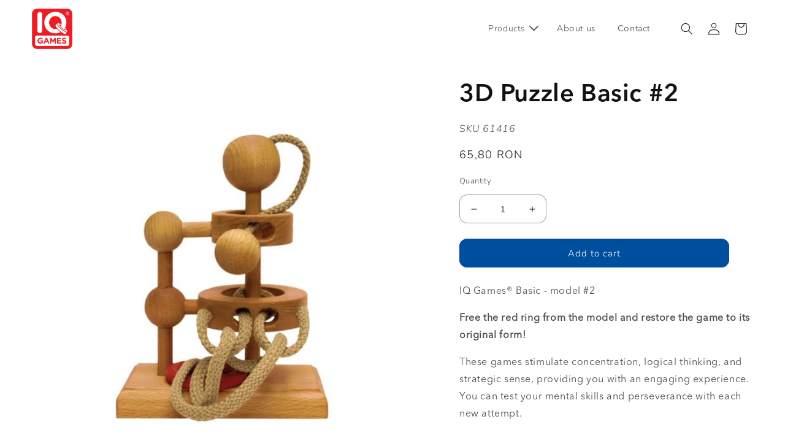

--- FILE ---
content_type: text/html; charset=utf-8
request_url: https://iqgame.ro/en/products/iq-games-basic-2
body_size: 47346
content:
<!doctype html>
<html class="no-js" lang="en">
  <head>
	

  <!-- Added by AUTOKETING SEO APP -->

  
  
  
  
  
  
  <!-- /Added by AUTOKETING SEO APP -->
  




	<script id="pandectes-rules">   /* PANDECTES-GDPR: DO NOT MODIFY AUTO GENERATED CODE OF THIS SCRIPT */      window.PandectesSettings = {"store":{"id":65666384138,"plan":"plus","theme":"dawn-of-iq-games/live","primaryLocale":"ro","adminMode":false},"tsPublished":1710935758,"declaration":{"showPurpose":false,"showProvider":false,"showDateGenerated":true},"language":{"languageMode":"Multilingual","fallbackLanguage":"ro","languageDetection":"url","languagesSupported":["en","de","hu"]},"texts":{"managed":{"headerText":{"de":"Wir respektieren deine Privatsphäre","en":"We respect your privacy","hu":"Tiszteletben tartjuk a magánéletét","ro":"Vă respectăm confidențialitatea"},"consentText":{"de":"Diese Website verwendet Cookies, um Ihnen das beste Erlebnis zu bieten.","en":"This website uses cookies to ensure you get the best experience.","hu":"Ez a weboldal cookie -kat használ a legjobb élmény biztosítása érdekében.","ro":"Acest site web folosește cookie-uri pentru a vă asigura cea mai bună experiență."},"dismissButtonText":{"de":"Okay","en":"Ok","hu":"Rendben","ro":"Bine"},"linkText":{"de":"Mehr erfahren","en":"Learn more","hu":"Tudj meg többet","ro":"Află mai multe"},"imprintText":{"de":"Impressum","en":"Imprint","hu":"Impresszum","ro":"Imprima"},"preferencesButtonText":{"de":"Einstellungen","en":"Preferences","hu":"preferenciák","ro":"Preferințe"},"allowButtonText":{"de":"Annehmen","en":"Accept","hu":"Elfogadom","ro":"Accept"},"denyButtonText":{"de":"Ablehnen","en":"Reject","hu":"Elutasítom","ro":"Declin"},"leaveSiteButtonText":{"de":"Diese Seite verlassen","en":"Leave this site","hu":"Hagyja el ezt az oldalt","ro":"Părăsiți acest site"},"cookiePolicyText":{"de":"Cookie-Richtlinie","en":"Cookie policy","hu":"Cookie -politika","ro":"Politica privind cookie-urile"},"preferencesPopupTitleText":{"de":"Einwilligungseinstellungen verwalten","en":"Manage consent preferences","hu":"A beleegyezési beállítások kezelése","ro":"Gestionați preferințele de consimțământ"},"preferencesPopupIntroText":{"de":"Wir verwenden Cookies, um die Funktionalität der Website zu optimieren, die Leistung zu analysieren und Ihnen ein personalisiertes Erlebnis zu bieten. Einige Cookies sind für den ordnungsgemäßen Betrieb der Website unerlässlich. Diese Cookies können nicht deaktiviert werden. In diesem Fenster können Sie Ihre Präferenzen für Cookies verwalten.","en":"We use cookies to optimize website functionality, analyze the performance, and provide personalized experience to you. Some cookies are essential to make the website operate and function correctly. Those cookies cannot be disabled. In this window you can manage your preference of cookies.","hu":"Sütiket használunk a weboldal működésének optimalizálására, a teljesítmény elemzésére és személyre szabott élmény biztosítására. Néhány süti elengedhetetlen a webhely megfelelő működéséhez és működéséhez. Ezeket a cookie -kat nem lehet letiltani. Ebben az ablakban kezelheti a cookie -k beállításait.","ro":"Folosim cookie-uri pentru a optimiza funcționalitatea site-ului web, a analiza performanța și a vă oferi experiență personalizată. Unele cookie-uri sunt esențiale pentru ca site-ul web să funcționeze și să funcționeze corect. Aceste cookie-uri nu pot fi dezactivate. În această fereastră puteți gestiona preferința dvs. pentru cookie-uri."},"preferencesPopupCloseButtonText":{"de":"Schließen","en":"Close","hu":"Bezárás","ro":"Închide"},"preferencesPopupAcceptAllButtonText":{"de":"Alles Akzeptieren","en":"Accept all","hu":"Mindent elfogad","ro":"Accepta toate"},"preferencesPopupRejectAllButtonText":{"de":"Alles ablehnen","en":"Reject all","hu":"Mindent elutasítani","ro":"Respingeți toate"},"preferencesPopupSaveButtonText":{"de":"Auswahl speichern","en":"Save preferences","hu":"Mentse el a beállításokat","ro":"Salvați preferințele"},"accessSectionTitleText":{"de":"Datenübertragbarkeit","en":"Data portability","hu":"Adatok hordozhatósága","ro":"Portabilitatea datelor"},"accessSectionParagraphText":{"de":"Sie haben das Recht, jederzeit auf Ihre Daten zuzugreifen.","en":"You have the right to request access to your data at any time.","hu":"Önnek joga van ahhoz, hogy bármikor hozzáférhessen adataihoz.","ro":"Aveți dreptul de a vă putea accesa datele în orice moment."},"rectificationSectionTitleText":{"de":"Datenberichtigung","en":"Data Rectification","hu":"Adatjavítás","ro":"Rectificarea datelor"},"rectificationSectionParagraphText":{"de":"Sie haben das Recht, die Aktualisierung Ihrer Daten zu verlangen, wann immer Sie dies für angemessen halten.","en":"You have the right to request your data to be updated whenever you think it is appropriate.","hu":"Jogában áll kérni adatainak frissítését, amikor úgy gondolja, hogy ez megfelelő.","ro":"Aveți dreptul de a solicita actualizarea datelor dvs. ori de câte ori credeți că este adecvat."},"erasureSectionTitleText":{"de":"Recht auf Vergessenwerden","en":"Right to be forgotten","hu":"Az elfelejtés joga","ro":"Dreptul de a fi uitat"},"erasureSectionParagraphText":{"de":"Sie haben das Recht, die Löschung aller Ihrer Daten zu verlangen. Danach können Sie nicht mehr auf Ihr Konto zugreifen.","en":"You have the right to ask all your data to be erased. After that, you will no longer be able to access your account.","hu":"Önnek joga van kérni minden adatának törlését. Ezt követően már nem férhet hozzá fiókjához.","ro":"Aveți dreptul să solicitați ștergerea tuturor datelor dvs. După aceea, nu veți mai putea accesa contul dvs."},"declIntroText":{"de":"Wir verwenden Cookies, um die Funktionalität der Website zu optimieren, die Leistung zu analysieren und Ihnen ein personalisiertes Erlebnis zu bieten. Einige Cookies sind für den ordnungsgemäßen Betrieb der Website unerlässlich. Diese Cookies können nicht deaktiviert werden. In diesem Fenster können Sie Ihre Präferenzen für Cookies verwalten.","en":"We use cookies to optimize website functionality, analyze the performance, and provide personalized experience to you. Some cookies are essential to make the website operate and function correctly. Those cookies cannot be disabled. In this window you can manage your preference of cookies.","hu":"Cookie-kat használunk a webhely működésének optimalizálására, a teljesítmény elemzésére és személyre szabott élmény biztosítására. Egyes cookie-k elengedhetetlenek a weboldal megfelelő működéséhez és működéséhez. Ezeket a sütiket nem lehet letiltani. Ebben az ablakban kezelheti a cookie-k beállításait.","ro":"Folosim cookie-uri pentru a optimiza funcționalitatea site-ului web, pentru a analiza performanța și pentru a vă oferi o experiență personalizată. Unele cookie-uri sunt esențiale pentru ca site-ul să funcționeze și să funcționeze corect. Aceste cookie-uri nu pot fi dezactivate. În această fereastră vă puteți gestiona preferințele de cookie-uri."}},"categories":{"strictlyNecessaryCookiesTitleText":{"de":"Unbedingt erforderlich","en":"Strictly necessary cookies","hu":"Szigorúan szükséges sütik","ro":"Cookie-uri strict necesare"},"functionalityCookiesTitleText":{"de":"Funktionale Cookies","en":"Functional cookies","hu":"Funkcionális sütik","ro":"Cookie-uri funcționale"},"performanceCookiesTitleText":{"de":"Performance-Cookies","en":"Performance cookies","hu":"Teljesítmény sütik","ro":"Cookie-uri de performanță"},"targetingCookiesTitleText":{"de":"Targeting-Cookies","en":"Targeting cookies","hu":"Célzott cookie -k","ro":"Cookie-uri de direcționare"},"unclassifiedCookiesTitleText":{"de":"Unklassifizierte Cookies","en":"Unclassified cookies","hu":"Nem besorolt sütik","ro":"Cookie-uri neclasificate"},"strictlyNecessaryCookiesDescriptionText":{"de":"Diese Cookies sind unerlässlich, damit Sie sich auf der Website bewegen und ihre Funktionen nutzen können, z. B. den Zugriff auf sichere Bereiche der Website. Ohne diese Cookies kann die Website nicht richtig funktionieren.","en":"These cookies are essential in order to enable you to move around the website and use its features, such as accessing secure areas of the website. The website cannot function properly without these cookies.","hu":"Ezek a sütik elengedhetetlenek ahhoz, hogy lehetővé tegye a webhelyen való mozgást és annak funkcióinak használatát, például a webhely biztonságos területeinek elérését. A weboldal nem tud megfelelően működni ezen cookie -k nélkül.","ro":"Aceste cookie-uri sunt esențiale pentru a vă permite să vă deplasați pe site-ul web și să utilizați caracteristicile acestuia, cum ar fi accesarea zonelor securizate ale site-ului web. Site-ul web nu poate funcționa corect fără aceste cookie-uri."},"functionalityCookiesDescriptionText":{"de":"Diese Cookies ermöglichen es der Website, verbesserte Funktionalität und Personalisierung bereitzustellen. Sie können von uns oder von Drittanbietern gesetzt werden, deren Dienste wir auf unseren Seiten hinzugefügt haben. Wenn Sie diese Cookies nicht zulassen, funktionieren einige oder alle dieser Dienste möglicherweise nicht richtig.","en":"These cookies enable the site to provide enhanced functionality and personalisation. They may be set by us or by third party providers whose services we have added to our pages. If you do not allow these cookies then some or all of these services may not function properly.","hu":"Ezek a sütik lehetővé teszik a webhely számára, hogy fokozott funkcionalitást és személyre szabást biztosítson. Ezeket mi vagy harmadik fél szolgáltatók állíthatják be, akiknek szolgáltatásait hozzáadtuk oldalainkhoz. Ha nem engedélyezi ezeket a cookie -kat, előfordulhat, hogy a szolgáltatások egy része vagy mindegyike nem működik megfelelően.","ro":"Aceste cookie-uri permit site-ului să ofere funcționalități și personalizare îmbunătățite. Acestea pot fi setate de noi sau de furnizori terți ale căror servicii le-am adăugat pe paginile noastre. Dacă nu permiteți aceste cookie-uri, este posibil ca unele sau toate aceste servicii să nu funcționeze corect."},"performanceCookiesDescriptionText":{"de":"Diese Cookies ermöglichen es uns, die Leistung unserer Website zu überwachen und zu verbessern. Sie ermöglichen es uns beispielsweise, Besuche zu zählen, Verkehrsquellen zu identifizieren und zu sehen, welche Teile der Website am beliebtesten sind.","en":"These cookies enable us to monitor and improve the performance of our website. For example, they allow us to count visits, identify traffic sources and see which parts of the site are most popular.","hu":"Ezek a sütik lehetővé teszik számunkra, hogy figyelemmel kísérjük és javítsuk weboldalunk teljesítményét. Például lehetővé teszik számunkra a látogatások számbavételét, a forgalomforrások azonosítását és a webhely melyik részének legnépszerűbb megtekintését.","ro":"Aceste cookie-uri ne permit să monitorizăm și să îmbunătățim performanța site-ului nostru web. De exemplu, acestea ne permit să numărăm vizitele, să identificăm sursele de trafic și să vedem ce părți ale site-ului sunt cele mai populare."},"targetingCookiesDescriptionText":{"de":"Diese Cookies können von unseren Werbepartnern über unsere Website gesetzt werden. Sie können von diesen Unternehmen verwendet werden, um ein Profil Ihrer Interessen zu erstellen und Ihnen relevante Werbung auf anderen Websites anzuzeigen. Sie speichern keine direkten personenbezogenen Daten, sondern basieren auf der eindeutigen Identifizierung Ihres Browsers und Ihres Internetgeräts. Wenn Sie diese Cookies nicht zulassen, erleben Sie weniger zielgerichtete Werbung.","en":"These cookies may be set through our site by our advertising partners. They may be used by those companies to build a profile of your interests and show you relevant adverts on other sites.    They do not store directly personal information, but are based on uniquely identifying your browser and internet device. If you do not allow these cookies, you will experience less targeted advertising.","hu":"Ezeket a cookie -kat hirdetési partnereink webhelyünkön keresztül állíthatják be. Ezeket a cégeket felhasználhatják az Ön érdeklődési körének profiljának kialakítására, és releváns hirdetések megjelenítésére más webhelyeken. Nem tárolnak közvetlenül személyes adatokat, hanem a böngésző és az internetes eszköz egyedi azonosításán alapulnak. Ha nem engedélyezi ezeket a cookie -kat, kevésbé célzott hirdetést fog tapasztalni.","ro":"Aceste cookie-uri pot fi setate prin intermediul site-ului nostru de către partenerii noștri publicitari. Acestea pot fi utilizate de acele companii pentru a-ți construi un profil al intereselor și pentru a-ți arăta reclame relevante pe alte site-uri. Nu stochează în mod direct informații personale, ci se bazează pe identificarea unică a browserului și a dispozitivului dvs. de internet. Dacă nu permiteți aceste cookie-uri, veți experimenta publicitate mai puțin direcționată."},"unclassifiedCookiesDescriptionText":{"de":"Unklassifizierte Cookies sind Cookies, die wir gerade zusammen mit den Anbietern einzelner Cookies klassifizieren.","en":"Unclassified cookies are cookies that we are in the process of classifying, together with the providers of individual cookies.","hu":"A nem minősített cookie -k olyan sütik, amelyek osztályozása folyamatban van, az egyes cookie -k szolgáltatóival együtt.","ro":"Cookie-urile neclasificate sunt cookie-uri pe care suntem în curs de clasificare, împreună cu furnizorii de cookie-uri individuale."}},"auto":{"declName":{"de":"Name","en":"Name","hu":"Név","ro":"Nume"},"declPath":{"de":"Weg","en":"Path","hu":"Pálya","ro":"cale"},"declType":{"de":"Typ","en":"Type","hu":"típus","ro":"Tip"},"declDomain":{"de":"Domain","en":"Domain","hu":"Tartomány","ro":"Domeniu"},"declPurpose":{"de":"Zweck","en":"Purpose","hu":"Célja","ro":"Scop"},"declProvider":{"de":"Anbieter","en":"Provider","hu":"Szolgáltató","ro":"Furnizor"},"declRetention":{"de":"Speicherdauer","en":"Retention","hu":"Visszatartás","ro":"Retenţie"},"declFirstParty":{"de":"Erstanbieter","en":"First-party","hu":"Belső","ro":"First-party"},"declThirdParty":{"de":"Drittanbieter","en":"Third-party","hu":"Harmadik fél","ro":"Terț"},"declSeconds":{"de":"Sekunden","en":"seconds","hu":"másodpercig","ro":"secunde"},"declMinutes":{"de":"Minuten","en":"minutes","hu":"percek","ro":"minute"},"declHours":{"de":"Std.","en":"hours","hu":"órák","ro":"ore"},"declDays":{"de":"Tage","en":"days","hu":"napok","ro":"zile"},"declMonths":{"de":"Monate","en":"months","hu":"hónapok","ro":"luni"},"declYears":{"de":"Jahre","en":"years","hu":"évek","ro":"ani"},"declSession":{"de":"Sitzung","en":"Session","hu":"Ülés","ro":"Sesiune"},"cookiesDetailsText":{"de":"Cookie-Details","en":"Cookies details","hu":"Cookie -k részletei","ro":"Detalii despre cookie-uri"},"preferencesPopupAlwaysAllowedText":{"de":"Immer erlaubt","en":"Always allowed","hu":"Mindig engedélyezett","ro":"Mereu permis"},"submitButton":{"de":"einreichen","en":"Submit","hu":"Beküldés","ro":"Trimite"},"submittingButton":{"de":"Senden...","en":"Submitting...","hu":"Beküldés ...","ro":"Se trimite ..."},"cancelButton":{"de":"Abbrechen","en":"Cancel","hu":"Megszünteti","ro":"Anulare"},"guestsSupportInfoText":{"de":"Bitte loggen Sie sich mit Ihrem Kundenkonto ein, um fortzufahren.","en":"Please login with your customer account to further proceed.","hu":"Kérjük, jelentkezzen be ügyfélfiókjával a továbblépéshez.","ro":"Vă rugăm să vă conectați cu contul dvs. de client pentru a continua."},"guestsSupportEmailPlaceholder":{"de":"E-Mail-Addresse","en":"E-mail address","hu":"Email cím","ro":"Adresa de e-mail"},"guestsSupportEmailValidationError":{"de":"Email ist ungültig","en":"Email is not valid","hu":"az e-mail nem érvényes","ro":"E-mailul nu este valid"},"guestsSupportEmailSuccessTitle":{"de":"Vielen Dank für die Anfrage","en":"Thank you for your request","hu":"Köszönjük kérését","ro":"Vă mulțumim pentru cererea dvs"},"guestsSupportEmailFailureTitle":{"de":"Ein Problem ist aufgetreten","en":"A problem occurred","hu":"Probléma történt","ro":"A apărut o problemă"},"guestsSupportEmailSuccessMessage":{"de":"Wenn Sie als Kunde dieses Shops registriert sind, erhalten Sie in Kürze eine E-Mail mit Anweisungen zum weiteren Vorgehen.","en":"If you are registered as a customer of this store, you will soon receive an email with instructions on how to proceed.","hu":"Ha Ön az áruház vásárlójaként van regisztrálva, hamarosan kap egy e -mailt a további lépésekkel kapcsolatban.","ro":"Dacă sunteți înregistrat ca client al acestui magazin, în curând veți primi un e-mail cu instrucțiuni despre cum să procedați."},"guestsSupportEmailFailureMessage":{"de":"Ihre Anfrage wurde nicht übermittelt. Bitte versuchen Sie es erneut und wenn das Problem weiterhin besteht, wenden Sie sich an den Shop-Inhaber, um Hilfe zu erhalten.","en":"Your request was not submitted. Please try again and if problem persists, contact store owner for assistance.","hu":"Kérését nem nyújtották be. Kérjük, próbálja újra, és ha a probléma továbbra is fennáll, lépjen kapcsolatba a bolt tulajdonosával.","ro":"Solicitarea dvs. nu a fost trimisă. Încercați din nou și dacă problema persistă, contactați proprietarul magazinului pentru asistență."},"confirmationSuccessTitle":{"de":"Ihre Anfrage wurde bestätigt","en":"Your request is verified","hu":"Kérése ellenőrzött","ro":"Solicitarea dvs. este confirmată"},"confirmationFailureTitle":{"de":"Ein Problem ist aufgetreten","en":"A problem occurred","hu":"Probléma történt","ro":"A apărut o problemă"},"confirmationSuccessMessage":{"de":"Wir werden uns in Kürze zu Ihrem Anliegen bei Ihnen melden.","en":"We will soon get back to you as to your request.","hu":"Hamarosan jelentkezünk a kéréssel kapcsolatban.","ro":"Vom reveni în curând la cererea dvs."},"confirmationFailureMessage":{"de":"Ihre Anfrage wurde nicht bestätigt. Bitte versuchen Sie es erneut und wenn das Problem weiterhin besteht, wenden Sie sich an den Ladenbesitzer, um Hilfe zu erhalten","en":"Your request was not verified. Please try again and if problem persists, contact store owner for assistance","hu":"Kérését nem ellenőrizték. Kérjük, próbálja újra, és ha a probléma továbbra is fennáll, lépjen kapcsolatba a bolt tulajdonosával","ro":"Solicitarea dvs. nu a fost confirmată. Încercați din nou și dacă problema persistă, contactați proprietarul magazinului pentru asistență"},"consentSectionTitleText":{"de":"Ihre Cookie-Einwilligung","en":"Your cookie consent","hu":"Az Ön hozzájárulása a cookie-hoz","ro":"Consimțământul dumneavoastră pentru cookie-uri"},"consentSectionNoConsentText":{"de":"Sie haben der Cookie-Richtlinie dieser Website nicht zugestimmt.","en":"You have not consented to the cookies policy of this website.","hu":"Ön nem járult hozzá a weboldal sütikre vonatkozó szabályzatához.","ro":"Nu ați consimțit politica de cookie-uri a acestui site web."},"consentSectionConsentedText":{"de":"Sie haben der Cookie-Richtlinie dieser Website zugestimmt am","en":"You consented to the cookies policy of this website on","hu":"Elfogadta a webhely sütikre vonatkozó irányelveit","ro":"Ați fost de acord cu politica de cookie-uri a acestui site web pe"},"consentStatus":{"de":"Einwilligungspräferenz","en":"Consent preference","hu":"Hozzájárulási preferencia","ro":"Preferință de consimțământ"},"consentDate":{"de":"Zustimmungsdatum","en":"Consent date","hu":"A beleegyezés dátuma","ro":"Data consimțământului"},"consentId":{"de":"Einwilligungs-ID","en":"Consent ID","hu":"Hozzájárulás azonosítója","ro":"ID de consimțământ"},"consentSectionChangeConsentActionText":{"de":"Einwilligungspräferenz ändern","en":"Change consent preference","hu":"Módosítsa a beleegyezési preferenciát","ro":"Schimbați preferința de consimțământ"},"accessSectionGDPRRequestsActionText":{"de":"Anfragen betroffener Personen","en":"Data subject requests","hu":"Az érintett kérései","ro":"Solicitări ale persoanei vizate"},"accessSectionAccountInfoActionText":{"de":"persönliche Daten","en":"Personal data","hu":"Személyes adatok","ro":"Date personale"},"accessSectionOrdersRecordsActionText":{"de":"Aufträge","en":"Orders","hu":"Rendelések","ro":"Comenzi"},"accessSectionDownloadReportActionText":{"de":"Alles herunterladen","en":"Request export","hu":"Mind letöltése","ro":"Descarca toate"},"rectificationCommentPlaceholder":{"de":"Beschreiben Sie, was Sie aktualisieren möchten","en":"Describe what you want to be updated","hu":"Írja le, hogy mit szeretne frissíteni","ro":"Descrieți ce doriți să fiți actualizat"},"rectificationCommentValidationError":{"de":"Kommentar ist erforderlich","en":"Comment is required","hu":"Megjegyzés szükséges","ro":"Comentariul este obligatoriu"},"rectificationSectionEditAccountActionText":{"de":"Fordern Sie ein Update an","en":"Request an update","hu":"Kérjen frissítést","ro":"Solicitați o actualizare"},"erasureSectionRequestDeletionActionText":{"de":"Löschung personenbezogener Daten anfordern","en":"Request personal data deletion","hu":"Kérje a személyes adatok törlését","ro":"Solicitați ștergerea datelor cu caracter personal"}}},"library":{"previewMode":false,"fadeInTimeout":0,"defaultBlocked":7,"showLink":true,"showImprintLink":false,"enabled":true,"cookie":{"name":"_pandectes_gdpr","expiryDays":365,"secure":true},"dismissOnScroll":false,"dismissOnWindowClick":false,"dismissOnTimeout":false,"palette":{"popup":{"background":"#004E9E","backgroundForCalculations":{"a":1,"b":158,"g":78,"r":0},"text":"#FFFFFF"},"button":{"background":"transparent","backgroundForCalculations":{"a":1,"b":255,"g":255,"r":255},"text":"#FFFFFF","textForCalculation":{"a":1,"b":255,"g":255,"r":255},"border":"#FFFFFF"}},"content":{"href":"https://iqgame.ro/policies/privacy-policy","imprintHref":"/","close":"&#10005;","target":"","logo":"<img class=\"cc-banner-logo\" height=\"40\" width=\"40\" src=\"https://cdn.shopify.com/s/files/1/0656/6638/4138/t/24/assets/pandectes-logo.png?v=1683709832\" alt=\"IQ GAMES\" />"},"window":"<div role=\"dialog\" aria-live=\"polite\" aria-label=\"cookieconsent\" aria-describedby=\"cookieconsent:desc\" id=\"pandectes-banner\" class=\"cc-window-wrapper cc-bottom-wrapper\"><div class=\"pd-cookie-banner-window cc-window {{classes}}\"><!--googleoff: all-->{{children}}<!--googleon: all--></div></div>","compliance":{"custom":"<div class=\"cc-compliance cc-highlight\">{{preferences}}{{deny}}{{allow}}</div>"},"type":"custom","layouts":{"basic":"{{logo}}{{messagelink}}{{compliance}}"},"position":"bottom","theme":"wired","revokable":true,"animateRevokable":false,"revokableReset":false,"revokableLogoUrl":"https://cdn.shopify.com/s/files/1/0656/6638/4138/t/24/assets/pandectes-reopen-logo.png?v=1683709709","revokablePlacement":"bottom-left","revokableMarginHorizontal":15,"revokableMarginVertical":15,"static":false,"autoAttach":true,"hasTransition":true,"blacklistPage":[""]},"geolocation":{"brOnly":false,"caOnly":false,"euOnly":false,"jpOnly":false,"thOnly":false,"canadaOnly":false,"globalVisibility":true},"dsr":{"guestsSupport":false,"accessSectionDownloadReportAuto":false},"banner":{"resetTs":1683707572,"extraCss":"        .cc-banner-logo {max-width: 24em!important;}    @media(min-width: 768px) {.cc-window.cc-floating{max-width: 24em!important;width: 24em!important;}}    .cc-message, .pd-cookie-banner-window .cc-header, .cc-logo {text-align: left}    .cc-window-wrapper{z-index: 2147483647;}    .cc-window{z-index: 2147483647;font-family: inherit;}    .pd-cookie-banner-window .cc-header{font-family: inherit;}    .pd-cp-ui{font-family: inherit; background-color: #004E9E;color:#FFFFFF;}    button.pd-cp-btn, a.pd-cp-btn{}    input + .pd-cp-preferences-slider{background-color: rgba(255, 255, 255, 0.3)}    .pd-cp-scrolling-section::-webkit-scrollbar{background-color: rgba(255, 255, 255, 0.3)}    input:checked + .pd-cp-preferences-slider{background-color: rgba(255, 255, 255, 1)}    .pd-cp-scrolling-section::-webkit-scrollbar-thumb {background-color: rgba(255, 255, 255, 1)}    .pd-cp-ui-close{color:#FFFFFF;}    .pd-cp-preferences-slider:before{background-color: #004E9E}    .pd-cp-title:before {border-color: #FFFFFF!important}    .pd-cp-preferences-slider{background-color:#FFFFFF}    .pd-cp-toggle{color:#FFFFFF!important}    @media(max-width:699px) {.pd-cp-ui-close-top svg {fill: #FFFFFF}}    .pd-cp-toggle:hover,.pd-cp-toggle:visited,.pd-cp-toggle:active{color:#FFFFFF!important}    .pd-cookie-banner-window {box-shadow: 0 0 18px rgb(0 0 0 / 20%);}  ","customJavascript":null,"showPoweredBy":false,"hybridStrict":false,"cookiesBlockedByDefault":"7","isActive":true,"implicitSavePreferences":false,"cookieIcon":false,"blockBots":false,"showCookiesDetails":true,"hasTransition":true,"blockingPage":false,"showOnlyLandingPage":false,"leaveSiteUrl":"https://www.google.com","linkRespectStoreLang":true},"cookies":{"0":[{"name":"secure_customer_sig","domain":"iqgame.ro","path":"/","provider":"Shopify","firstParty":true,"retention":"1 year(s)","expires":1,"unit":"declYears","purpose":{"de":"Wird im Zusammenhang mit dem Kundenlogin verwendet.","en":"Used in connection with customer login.","hu":"Ügyfél bejelentkezésével kapcsolatban használjuk.","ro":"Used in connection with customer login."}},{"name":"localization","domain":"iqgame.ro","path":"/","provider":"Shopify","firstParty":true,"retention":"1 year(s)","expires":1,"unit":"declYears","purpose":{"de":"Lokalisierung von Shopify-Shops","en":"Shopify store localization","hu":"Shopify bolthonosítás","ro":"Shopify store localization"}},{"name":"_cmp_a","domain":".iqgame.ro","path":"/","provider":"Shopify","firstParty":true,"retention":"24 hour(s)","expires":24,"unit":"declHours","purpose":{"de":"Wird zum Verwalten der Datenschutzeinstellungen des Kunden verwendet.","en":"Used for managing customer privacy settings.","hu":"Az ügyfelek adatvédelmi beállításainak kezelésére szolgál.","ro":"Used for managing customer privacy settings."}},{"name":"cart_sig","domain":"iqgame.ro","path":"/","provider":"Shopify","firstParty":true,"retention":"14 day(s)","expires":14,"unit":"declDays","purpose":{"de":"Shopify-Analysen.","en":"Shopify analytics.","hu":"Shopify analitika.","ro":"Used in connection with checkout."}},{"name":"keep_alive","domain":"iqgame.ro","path":"/","provider":"Shopify","firstParty":true,"retention":"30 minute(s)","expires":30,"unit":"declMinutes","purpose":{"de":"Wird im Zusammenhang mit der Käuferlokalisierung verwendet.","en":"Used in connection with buyer localization.","hu":"Vásárlói lokalizációval kapcsolatban használatos.","ro":"Used in connection with buyer localization."}},{"name":"_tracking_consent","domain":".iqgame.ro","path":"/","provider":"Shopify","firstParty":true,"retention":"1 year(s)","expires":1,"unit":"declYears","purpose":{"de":"Tracking-Einstellungen.","en":"Tracking preferences.","hu":"Nyomon követési beállítások.","ro":"Tracking preferences."}},{"name":"_secure_session_id","domain":"iqgame.ro","path":"/","provider":"Shopify","firstParty":true,"retention":"24 hour(s)","expires":24,"unit":"declHours","purpose":{"de":"Wird in Verbindung mit der Navigation durch eine Storefront verwendet.","en":"Used in connection with navigation through a storefront.","hu":"A kirakatban való navigációhoz használatos.","ro":"Used in connection with navigation through a storefront."}}],"1":[],"2":[{"name":"_y","domain":".iqgame.ro","path":"/","provider":"Shopify","firstParty":true,"retention":"1 year(s)","expires":1,"unit":"declYears","purpose":{"de":"Shopify-Analysen.","en":"Shopify analytics.","hu":"Shopify analitika.","ro":"Shopify analytics."}},{"name":"_shopify_s","domain":".iqgame.ro","path":"/","provider":"Shopify","firstParty":true,"retention":"30 minute(s)","expires":30,"unit":"declMinutes","purpose":{"de":"Shopify-Analysen.","en":"Shopify analytics.","hu":"Shopify analitika.","ro":"Shopify analytics."}},{"name":"_orig_referrer","domain":".iqgame.ro","path":"/","provider":"Shopify","firstParty":true,"retention":"14 day(s)","expires":14,"unit":"declDays","purpose":{"de":"Verfolgt Zielseiten.","en":"Tracks landing pages.","hu":"Nyomon követi a céloldalakat.","ro":"Tracks landing pages."}},{"name":"_shopify_y","domain":".iqgame.ro","path":"/","provider":"Shopify","firstParty":true,"retention":"1 year(s)","expires":1,"unit":"declYears","purpose":{"de":"Shopify-Analysen.","en":"Shopify analytics.","hu":"Shopify analitika.","ro":"Shopify analytics."}},{"name":"_landing_page","domain":".iqgame.ro","path":"/","provider":"Shopify","firstParty":true,"retention":"14 day(s)","expires":14,"unit":"declDays","purpose":{"de":"Verfolgt Zielseiten.","en":"Tracks landing pages.","hu":"Nyomon követi a céloldalakat.","ro":"Tracks landing pages."}},{"name":"_s","domain":".iqgame.ro","path":"/","provider":"Shopify","firstParty":true,"retention":"30 minute(s)","expires":30,"unit":"declMinutes","purpose":{"de":"Shopify-Analysen.","en":"Shopify analytics.","hu":"Shopify analitika.","ro":"Shopify analytics."}},{"name":"_shopify_sa_t","domain":".iqgame.ro","path":"/","provider":"Shopify","firstParty":true,"retention":"30 minute(s)","expires":30,"unit":"declMinutes","purpose":{"de":"Shopify-Analysen in Bezug auf Marketing und Empfehlungen.","en":"Shopify analytics relating to marketing & referrals.","hu":"A Shopify marketinggel és ajánlásokkal kapcsolatos elemzései.","ro":"Shopify analytics relating to marketing & referrals."}},{"name":"_shopify_sa_p","domain":".iqgame.ro","path":"/","provider":"Shopify","firstParty":true,"retention":"30 minute(s)","expires":30,"unit":"declMinutes","purpose":{"de":"Shopify-Analysen in Bezug auf Marketing und Empfehlungen.","en":"Shopify analytics relating to marketing & referrals.","hu":"A Shopify marketinggel és ajánlásokkal kapcsolatos elemzései.","ro":"Shopify analytics relating to marketing & referrals."}},{"name":"_ga_G3RGM06RSX","domain":".iqgame.ro","path":"/","provider":"Google","firstParty":true,"retention":"1 year(s)","expires":1,"unit":"declYears","purpose":{"ro":"Cookie is set by Google Analytics with unknown functionality"}},{"name":"_ga","domain":".iqgame.ro","path":"/","provider":"Google","firstParty":true,"retention":"1 year(s)","expires":1,"unit":"declYears","purpose":{"de":"Cookie wird von Google Analytics mit unbekannter Funktionalität gesetzt","en":"Cookie is set by Google Analytics with unknown functionality","hu":"A cookie-t a Google Analytics állítja be ismeretlen funkcióval","ro":"Cookie is set by Google Analytics with unknown functionality"}}],"4":[],"8":[]},"blocker":{"isActive":false,"googleConsentMode":{"id":"","analyticsId":"","isActive":true,"adStorageCategory":4,"analyticsStorageCategory":2,"personalizationStorageCategory":1,"functionalityStorageCategory":1,"customEvent":true,"securityStorageCategory":0,"redactData":true,"urlPassthrough":false,"dataLayerProperty":"dataLayer"},"facebookPixel":{"id":"","isActive":false,"ldu":false},"rakuten":{"isActive":false,"cmp":false,"ccpa":false},"gpcIsActive":true,"defaultBlocked":7,"patterns":{"whiteList":[],"blackList":{"1":[],"2":[],"4":[],"8":[]},"iframesWhiteList":[],"iframesBlackList":{"1":[],"2":[],"4":[],"8":[]},"beaconsWhiteList":[],"beaconsBlackList":{"1":[],"2":[],"4":[],"8":[]}}}}      !function(){"use strict";window.PandectesRules=window.PandectesRules||{},window.PandectesRules.manualBlacklist={1:[],2:[],4:[]},window.PandectesRules.blacklistedIFrames={1:[],2:[],4:[]},window.PandectesRules.blacklistedCss={1:[],2:[],4:[]},window.PandectesRules.blacklistedBeacons={1:[],2:[],4:[]};var e="javascript/blocked",t="_pandectes_gdpr";function n(e){return new RegExp(e.replace(/[/\\.+?$()]/g,"\\$&").replace("*","(.*)"))}var a=function(e){try{return JSON.parse(e)}catch(e){return!1}},r=function(e){var t=arguments.length>1&&void 0!==arguments[1]?arguments[1]:"log",n=new URLSearchParams(window.location.search);n.get("log")&&console[t]("PandectesRules: ".concat(e))};function o(e,t){var n=Object.keys(e);if(Object.getOwnPropertySymbols){var a=Object.getOwnPropertySymbols(e);t&&(a=a.filter((function(t){return Object.getOwnPropertyDescriptor(e,t).enumerable}))),n.push.apply(n,a)}return n}function i(e){for(var t=1;t<arguments.length;t++){var n=null!=arguments[t]?arguments[t]:{};t%2?o(Object(n),!0).forEach((function(t){c(e,t,n[t])})):Object.getOwnPropertyDescriptors?Object.defineProperties(e,Object.getOwnPropertyDescriptors(n)):o(Object(n)).forEach((function(t){Object.defineProperty(e,t,Object.getOwnPropertyDescriptor(n,t))}))}return e}function s(e){return s="function"==typeof Symbol&&"symbol"==typeof Symbol.iterator?function(e){return typeof e}:function(e){return e&&"function"==typeof Symbol&&e.constructor===Symbol&&e!==Symbol.prototype?"symbol":typeof e},s(e)}function c(e,t,n){return t in e?Object.defineProperty(e,t,{value:n,enumerable:!0,configurable:!0,writable:!0}):e[t]=n,e}function l(e,t){return function(e){if(Array.isArray(e))return e}(e)||function(e,t){var n=null==e?null:"undefined"!=typeof Symbol&&e[Symbol.iterator]||e["@@iterator"];if(null==n)return;var a,r,o=[],i=!0,s=!1;try{for(n=n.call(e);!(i=(a=n.next()).done)&&(o.push(a.value),!t||o.length!==t);i=!0);}catch(e){s=!0,r=e}finally{try{i||null==n.return||n.return()}finally{if(s)throw r}}return o}(e,t)||u(e,t)||function(){throw new TypeError("Invalid attempt to destructure non-iterable instance.\nIn order to be iterable, non-array objects must have a [Symbol.iterator]() method.")}()}function d(e){return function(e){if(Array.isArray(e))return p(e)}(e)||function(e){if("undefined"!=typeof Symbol&&null!=e[Symbol.iterator]||null!=e["@@iterator"])return Array.from(e)}(e)||u(e)||function(){throw new TypeError("Invalid attempt to spread non-iterable instance.\nIn order to be iterable, non-array objects must have a [Symbol.iterator]() method.")}()}function u(e,t){if(e){if("string"==typeof e)return p(e,t);var n=Object.prototype.toString.call(e).slice(8,-1);return"Object"===n&&e.constructor&&(n=e.constructor.name),"Map"===n||"Set"===n?Array.from(e):"Arguments"===n||/^(?:Ui|I)nt(?:8|16|32)(?:Clamped)?Array$/.test(n)?p(e,t):void 0}}function p(e,t){(null==t||t>e.length)&&(t=e.length);for(var n=0,a=new Array(t);n<t;n++)a[n]=e[n];return a}var f=window.PandectesRulesSettings||window.PandectesSettings,g=!(void 0===window.dataLayer||!Array.isArray(window.dataLayer)||!window.dataLayer.some((function(e){return"pandectes_full_scan"===e.event})));r("userAgent -> ".concat(window.navigator.userAgent.substring(0,50)));var y=function(){var e,n=arguments.length>0&&void 0!==arguments[0]?arguments[0]:t,r="; "+document.cookie,o=r.split("; "+n+"=");if(o.length<2)e={};else{var i=o.pop(),s=i.split(";");e=window.atob(s.shift())}var c=a(e);return!1!==c?c:e}(),h=f.banner.isActive,v=f.blocker,w=v.defaultBlocked,m=v.patterns,b=y&&null!==y.preferences&&void 0!==y.preferences?y.preferences:null,k=g?0:h?null===b?w:b:0,_={1:0==(1&k),2:0==(2&k),4:0==(4&k)},L=m.blackList,S=m.whiteList,P=m.iframesBlackList,C=m.iframesWhiteList,A=m.beaconsBlackList,E=m.beaconsWhiteList,B={blackList:[],whiteList:[],iframesBlackList:{1:[],2:[],4:[],8:[]},iframesWhiteList:[],beaconsBlackList:{1:[],2:[],4:[],8:[]},beaconsWhiteList:[]};[1,2,4].map((function(e){var t;_[e]||((t=B.blackList).push.apply(t,d(L[e].length?L[e].map(n):[])),B.iframesBlackList[e]=P[e].length?P[e].map(n):[],B.beaconsBlackList[e]=A[e].length?A[e].map(n):[])})),B.whiteList=S.length?S.map(n):[],B.iframesWhiteList=C.length?C.map(n):[],B.beaconsWhiteList=E.length?E.map(n):[];var I={scripts:[],iframes:{1:[],2:[],4:[]},beacons:{1:[],2:[],4:[]},css:{1:[],2:[],4:[]}},O=function(t,n){return t&&(!n||n!==e)&&(!B.blackList||B.blackList.some((function(e){return e.test(t)})))&&(!B.whiteList||B.whiteList.every((function(e){return!e.test(t)})))},j=function(e){var t=e.getAttribute("src");return B.blackList&&B.blackList.every((function(e){return!e.test(t)}))||B.whiteList&&B.whiteList.some((function(e){return e.test(t)}))},R=function(e,t){var n=B.iframesBlackList[t],a=B.iframesWhiteList;return e&&(!n||n.some((function(t){return t.test(e)})))&&(!a||a.every((function(t){return!t.test(e)})))},N=function(e,t){var n=B.beaconsBlackList[t],a=B.beaconsWhiteList;return e&&(!n||n.some((function(t){return t.test(e)})))&&(!a||a.every((function(t){return!t.test(e)})))},T=new MutationObserver((function(e){for(var t=0;t<e.length;t++)for(var n=e[t].addedNodes,a=0;a<n.length;a++){var r=n[a],o=r.dataset&&r.dataset.cookiecategory;if(1===r.nodeType&&"LINK"===r.tagName){var i=r.dataset&&r.dataset.href;if(i&&o)switch(o){case"functionality":case"C0001":I.css[1].push(i);break;case"performance":case"C0002":I.css[2].push(i);break;case"targeting":case"C0003":I.css[4].push(i)}}}})),x=new MutationObserver((function(t){for(var n=0;n<t.length;n++)for(var a=t[n].addedNodes,r=function(t){var n=a[t],r=n.src||n.dataset&&n.dataset.src,o=n.dataset&&n.dataset.cookiecategory;if(1===n.nodeType&&"IFRAME"===n.tagName){if(r){var i=!1;R(r,1)||"functionality"===o||"C0001"===o?(i=!0,I.iframes[1].push(r)):R(r,2)||"performance"===o||"C0002"===o?(i=!0,I.iframes[2].push(r)):(R(r,4)||"targeting"===o||"C0003"===o)&&(i=!0,I.iframes[4].push(r)),i&&(n.removeAttribute("src"),n.setAttribute("data-src",r))}}else if(1===n.nodeType&&"IMG"===n.tagName){if(r){var s=!1;N(r,1)?(s=!0,I.beacons[1].push(r)):N(r,2)?(s=!0,I.beacons[2].push(r)):N(r,4)&&(s=!0,I.beacons[4].push(r)),s&&(n.removeAttribute("src"),n.setAttribute("data-src",r))}}else if(1===n.nodeType&&"LINK"===n.tagName){var c=n.dataset&&n.dataset.href;if(c&&o)switch(o){case"functionality":case"C0001":I.css[1].push(c);break;case"performance":case"C0002":I.css[2].push(c);break;case"targeting":case"C0003":I.css[4].push(c)}}else if(1===n.nodeType&&"SCRIPT"===n.tagName){var l=n.type,d=!1;if(O(r,l))d=!0;else if(r&&o)switch(o){case"functionality":case"C0001":d=!0,window.PandectesRules.manualBlacklist[1].push(r);break;case"performance":case"C0002":d=!0,window.PandectesRules.manualBlacklist[2].push(r);break;case"targeting":case"C0003":d=!0,window.PandectesRules.manualBlacklist[4].push(r)}if(d){I.scripts.push([n,l]),n.type=e;n.addEventListener("beforescriptexecute",(function t(a){n.getAttribute("type")===e&&a.preventDefault(),n.removeEventListener("beforescriptexecute",t)})),n.parentElement&&n.parentElement.removeChild(n)}}},o=0;o<a.length;o++)r(o)})),M=document.createElement,z={src:Object.getOwnPropertyDescriptor(HTMLScriptElement.prototype,"src"),type:Object.getOwnPropertyDescriptor(HTMLScriptElement.prototype,"type")};window.PandectesRules.unblockCss=function(e){var t=I.css[e]||[];t.length&&r("Unblocking CSS for ".concat(e)),t.forEach((function(e){var t=document.querySelector('link[data-href^="'.concat(e,'"]'));t.removeAttribute("data-href"),t.href=e})),I.css[e]=[]},window.PandectesRules.unblockIFrames=function(e){var t=I.iframes[e]||[];t.length&&r("Unblocking IFrames for ".concat(e)),B.iframesBlackList[e]=[],t.forEach((function(e){var t=document.querySelector('iframe[data-src^="'.concat(e,'"]'));t.removeAttribute("data-src"),t.src=e})),I.iframes[e]=[]},window.PandectesRules.unblockBeacons=function(e){var t=I.beacons[e]||[];t.length&&r("Unblocking Beacons for ".concat(e)),B.beaconsBlackList[e]=[],t.forEach((function(e){var t=document.querySelector('img[data-src^="'.concat(e,'"]'));t.removeAttribute("data-src"),t.src=e})),I.beacons[e]=[]},window.PandectesRules.unblockInlineScripts=function(e){var t=1===e?"functionality":2===e?"performance":"targeting";document.querySelectorAll('script[type="javascript/blocked"][data-cookiecategory="'.concat(t,'"]')).forEach((function(e){var t=e.textContent;e.parentNode.removeChild(e);var n=document.createElement("script");n.type="text/javascript",n.textContent=t,document.body.appendChild(n)}))},window.PandectesRules.unblock=function(t){t.length<1?(B.blackList=[],B.whiteList=[],B.iframesBlackList=[],B.iframesWhiteList=[]):(B.blackList&&(B.blackList=B.blackList.filter((function(e){return t.every((function(t){return"string"==typeof t?!e.test(t):t instanceof RegExp?e.toString()!==t.toString():void 0}))}))),B.whiteList&&(B.whiteList=[].concat(d(B.whiteList),d(t.map((function(e){if("string"==typeof e){var t=".*"+n(e)+".*";if(B.whiteList.every((function(e){return e.toString()!==t.toString()})))return new RegExp(t)}else if(e instanceof RegExp&&B.whiteList.every((function(t){return t.toString()!==e.toString()})))return e;return null})).filter(Boolean)))));for(var a=document.querySelectorAll('script[type="'.concat(e,'"]')),o=0;o<a.length;o++){var i=a[o];j(i)&&(I.scripts.push([i,"application/javascript"]),i.parentElement.removeChild(i))}var s=0;d(I.scripts).forEach((function(e,t){var n=l(e,2),a=n[0],r=n[1];if(j(a)){for(var o=document.createElement("script"),i=0;i<a.attributes.length;i++){var c=a.attributes[i];"src"!==c.name&&"type"!==c.name&&o.setAttribute(c.name,a.attributes[i].value)}o.setAttribute("src",a.src),o.setAttribute("type",r||"application/javascript"),document.head.appendChild(o),I.scripts.splice(t-s,1),s++}})),0==B.blackList.length&&0===B.iframesBlackList[1].length&&0===B.iframesBlackList[2].length&&0===B.iframesBlackList[4].length&&0===B.beaconsBlackList[1].length&&0===B.beaconsBlackList[2].length&&0===B.beaconsBlackList[4].length&&(r("Disconnecting observers"),x.disconnect(),T.disconnect())};var D,W,F=f.store.adminMode,U=f.blocker,q=U.defaultBlocked;D=function(){!function(){var e=window.Shopify.trackingConsent;if(!1!==e.shouldShowBanner()||null!==b||7!==q)try{var t=F&&!(window.Shopify&&window.Shopify.AdminBarInjector),n={preferences:0==(1&k)||g||t,analytics:0==(2&k)||g||t,marketing:0==(4&k)||g||t};e.firstPartyMarketingAllowed()===n.marketing&&e.analyticsProcessingAllowed()===n.analytics&&e.preferencesProcessingAllowed()===n.preferences||e.setTrackingConsent(n,(function(e){e&&e.error?r("Shopify.customerPrivacy API - failed to setTrackingConsent"):r("Shopify.customerPrivacy API - setTrackingConsent(".concat(JSON.stringify(n),")"))}))}catch(e){r("Shopify.customerPrivacy API - exception")}}(),function(){var e=window.Shopify.trackingConsent,t=e.currentVisitorConsent();if(U.gpcIsActive&&"CCPA"===e.getRegulation()&&"no"===t.gpc&&"yes"!==t.sale_of_data){var n={sale_of_data:!1};e.setTrackingConsent(n,(function(e){e&&e.error?r("Shopify.customerPrivacy API - failed to setTrackingConsent({".concat(JSON.stringify(n),")")):r("Shopify.customerPrivacy API - setTrackingConsent(".concat(JSON.stringify(n),")"))}))}}()},W=null,window.Shopify&&window.Shopify.loadFeatures&&window.Shopify.trackingConsent?D():W=setInterval((function(){window.Shopify&&window.Shopify.loadFeatures&&(clearInterval(W),window.Shopify.loadFeatures([{name:"consent-tracking-api",version:"0.1"}],(function(e){e?r("Shopify.customerPrivacy API - failed to load"):(r("Shopify.customerPrivacy API - loaded"),r("Shopify.customerPrivacy.shouldShowBanner() -> "+window.Shopify.trackingConsent.shouldShowBanner()),D())})))}),10);var J=f.banner.isActive,G=f.blocker.googleConsentMode,H=G.isActive,$=G.customEvent,K=G.id,V=void 0===K?"":K,Y=G.analyticsId,Q=void 0===Y?"":Y,X=G.adwordsId,Z=void 0===X?"":X,ee=G.redactData,te=G.urlPassthrough,ne=G.adStorageCategory,ae=G.analyticsStorageCategory,re=G.functionalityStorageCategory,oe=G.personalizationStorageCategory,ie=G.securityStorageCategory,se=G.dataLayerProperty,ce=void 0===se?"dataLayer":se,le=G.waitForUpdate,de=void 0===le?0:le,ue=G.useNativeChannel,pe=void 0!==ue&&ue;function fe(){window[ce].push(arguments)}window[ce]=window[ce]||[];var ge,ye,he={hasInitialized:!1,useNativeChannel:!1,ads_data_redaction:!1,url_passthrough:!1,data_layer_property:"dataLayer",storage:{ad_storage:"granted",ad_user_data:"granted",ad_personalization:"granted",analytics_storage:"granted",functionality_storage:"granted",personalization_storage:"granted",security_storage:"granted"}};if(J&&H){var ve=0==(k&ne)?"granted":"denied",we=0==(k&ae)?"granted":"denied",me=0==(k&re)?"granted":"denied",be=0==(k&oe)?"granted":"denied",ke=0==(k&ie)?"granted":"denied";he.hasInitialized=!0,he.useNativeChannel=pe,he.ads_data_redaction="denied"===ve&&ee,he.url_passthrough=te,he.storage.ad_storage=ve,he.storage.ad_user_data=ve,he.storage.ad_personalization=ve,he.storage.analytics_storage=we,he.storage.functionality_storage=me,he.storage.personalization_storage=be,he.storage.security_storage=ke,de&&(he.storage.wait_for_update="denied"===we||"denied"===ve?de:0),he.data_layer_property=ce||"dataLayer",he.ads_data_redaction&&fe("set","ads_data_redaction",he.ads_data_redaction),he.url_passthrough&&fe("set","url_passthrough",he.url_passthrough),he.useNativeChannel&&(window[ce].push=function(){for(var e=!1,t=arguments.length,n=new Array(t),a=0;a<t;a++)n[a]=arguments[a];if(n&&n[0]){var r=n[0][0],o=n[0][1],i=n[0][2],c=i&&"object"===s(i)&&4===Object.values(i).length&&i.ad_storage&&i.analytics_storage&&i.ad_user_data&&i.ad_personalization;if("consent"===r&&c)if("default"===o)i.functionality_storage=he.storage.functionality_storage,i.personalization_storage=he.storage.personalization_storage,i.security_storage="granted",he.storage.wait_for_update&&(i.wait_for_update=he.storage.wait_for_update),e=!0;else if("update"===o){try{var l=window.Shopify.customerPrivacy.preferencesProcessingAllowed()?"granted":"denied";i.functionality_storage=l,i.personalization_storage=l}catch(e){}i.security_storage="granted"}}var d=Array.prototype.push.apply(this,n);return e&&window.dispatchEvent(new CustomEvent("PandectesEvent_NativeApp")),d}),pe?window.addEventListener("PandectesEvent_NativeApp",_e):_e()}function _e(){if(!1===pe?(console.log("Pandectes: Google Consent Mode (av2)"),fe("consent","default",he.storage)):console.log("Pandectes: Google Consent Mode (av2nc)"),(V.length||Q.length||Z.length)&&(window[he.data_layer_property].push({"pandectes.start":(new Date).getTime(),event:"pandectes-rules.min.js"}),(Q.length||Z.length)&&fe("js",new Date)),V.length){window[he.data_layer_property].push({"gtm.start":(new Date).getTime(),event:"gtm.js"});var e=document.createElement("script"),t="dataLayer"!==he.data_layer_property?"&l=".concat(he.data_layer_property):"";e.async=!0,e.src="https://www.googletagmanager.com/gtm.js?id=".concat(V).concat(t),document.head.appendChild(e)}if(Q.length){var n=document.createElement("script");n.async=!0,n.src="https://www.googletagmanager.com/gtag/js?id=".concat(Q),document.head.appendChild(n),fe("config",Q,{send_page_view:!1})}if(Z.length){var a=document.createElement("script");a.async=!0,a.src="https://www.googletagmanager.com/gtag/js?id=".concat(Z),document.head.appendChild(a),fe("config",Z,{allow_enhanced_conversions:!0})}pe&&window.removeEventListener("PandectesEvent_NativeApp",_e)}J&&$&&(ye=7===(ge=k)?"deny":0===ge?"allow":"mixed",window[ce].push({event:"Pandectes_Consent_Update",pandectes_status:ye,pandectes_categories:{C0000:"allow",C0001:_[1]?"allow":"deny",C0002:_[2]?"allow":"deny",C0003:_[4]?"allow":"deny"}}),r("PandectesCustomEvent pushed to the dataLayer"));var Le=f.blocker,Se=Le.klaviyoIsActive,Pe=Le.googleConsentMode.adStorageCategory;Se&&window.addEventListener("PandectesEvent_OnConsent",(function(e){var t=e.detail.preferences;if(null!=t){var n=0==(t&Pe)?"granted":"denied";void 0!==window.klaviyo&&window.klaviyo.isIdentified()&&window.klaviyo.push(["identify",{ad_personalization:n,ad_user_data:n}])}})),f.banner.revokableTrigger&&window.addEventListener("PandectesEvent_OnInitialize",(function(){document.querySelectorAll('[href*="#reopenBanner"]').forEach((function(e){e.onclick=function(e){e.preventDefault(),window.Pandectes.fn.revokeConsent()}}))})),window.PandectesRules.gcm=he;var Ce=f.banner.isActive,Ae=f.blocker.isActive;r("Blocker -> "+(Ae?"Active":"Inactive")),r("Banner -> "+(Ce?"Active":"Inactive")),r("ActualPrefs -> "+k);var Ee=null===b&&/\/checkouts\//.test(window.location.pathname);0!==k&&!1===g&&Ae&&!Ee?(r("Blocker will execute"),document.createElement=function(){for(var t=arguments.length,n=new Array(t),a=0;a<t;a++)n[a]=arguments[a];if("script"!==n[0].toLowerCase())return M.bind?M.bind(document).apply(void 0,n):M;var r=M.bind(document).apply(void 0,n);try{Object.defineProperties(r,{src:i(i({},z.src),{},{set:function(t){O(t,r.type)&&z.type.set.call(this,e),z.src.set.call(this,t)}}),type:i(i({},z.type),{},{get:function(){var t=z.type.get.call(this);return t===e||O(this.src,t)?null:t},set:function(t){var n=O(r.src,r.type)?e:t;z.type.set.call(this,n)}})}),r.setAttribute=function(t,n){if("type"===t){var a=O(r.src,r.type)?e:n;z.type.set.call(r,a)}else"src"===t?(O(n,r.type)&&z.type.set.call(r,e),z.src.set.call(r,n)):HTMLScriptElement.prototype.setAttribute.call(r,t,n)}}catch(e){console.warn("Yett: unable to prevent script execution for script src ",r.src,".\n",'A likely cause would be because you are using a third-party browser extension that monkey patches the "document.createElement" function.')}return r},x.observe(document.documentElement,{childList:!0,subtree:!0}),T.observe(document.documentElement,{childList:!0,subtree:!0})):r("Blocker will not execute")}();
</script>
	
   <!-- Added by AVADA Cookies Bar -->
   <script>
   window.AVADA_COOKIES_BAR = window.AVADA_COOKIES_BAR || {};
   window.AVADA_COOKIES_BAR.shopId = 'VQjDRpB2ycsiH1IOMnuD';
   window.AVADA_COOKIES_BAR.status = false;
   AVADA_COOKIES_BAR ={"theme":"basic2","message":"This website uses cookies to make sure you get the best experience with us.","showPrivacyPolicy":false,"privacyLink":"/policies/privacy-policy","privacyLinkText":"Learn more","agreeButtonText":"Got it!","denyButtonText":"Decline","showOnCountry":"all","displayType":"float_card","desktopFloatCardPosition":"bottom_left","desktopPosition":"bottom","mobilePositions":"bottom","themeName":"Elegant","bgColor":"#F6EFEB","messageColor":"#2C332F","agreeBtnTextColor":"#F6EFEB","privacyLinkColor":"#5F5A56","agreeBtnBgColor":"#A38064","agreeBtnBorder":"#2C332F","iconColor":"#5F5A56","textFont":"Noto+Sans","denyTextColor":"#5F5A56","showIcon":true,"advancedSetting":false,"customCss":"","textColor":"#5F5A56","textAvada":"rgba(29, 29, 29, 0.8)","removeBranding":true,"specificRegions":{"pipeda":false,"appi":false,"lgpd":false,"gdpr":false,"ccpa":false},"customPrivacyLink":"","iconType":"upload_icon","urlIcon":"https://firebasestorage.googleapis.com/v0/b/avada-cookie.appspot.com/o/icon%2FVQjDRpB2ycsiH1IOMnuD%2Fsmiling_cookie_figure_icon.png?alt=media&token=e9fcc6e5-d68b-4fa7-983e-656322cfa92e","displayAfter":"0","optionPolicyLink":"select","shopId":"VQjDRpB2ycsiH1IOMnuD","fontStore":[{"label":"Avenir Next","value":"Avenir+Next"}],"boxShadow":"0px 3px 8px rgba(0, 0, 0, 0.2)","display":"","float":"left","textAvadaMobile":"rgba(29, 29, 29, 0.8)","borderRadius":"32px","textBtnColor":"#A38064","btnColor":"#F6EFEB","width":"460px","id":"s7ReqmJ6ta3jo8By90xP","fontWeight":"500","height":"100px"}
 </script>
   <!-- /Added by AVADA Cookies Bar -->
 
    <meta charset="utf-8">
    <meta http-equiv="X-UA-Compatible" content="IE=edge">
    <meta name="viewport" content="width=device-width,initial-scale=1">
    <meta name="theme-color" content="">
    <link rel="canonical" href="https://iqgame.ro/en/products/iq-games-basic-2">
    <link rel="preconnect" href="https://cdn.shopify.com" crossorigin><link rel="icon" type="image/png" href="//iqgame.ro/cdn/shop/files/iqgame.ro-logo--white_border_for_color_bg.png?crop=center&height=32&v=1708953401&width=32"><link rel="preconnect" href="https://fonts.shopifycdn.com" crossorigin><title>
      3D Puzzle Basic #2
 &ndash; IQ GAMES</title>

    
      <meta name="description" content="IQ Games® Basic - model #2 Free the red ring from the model and restore the game to its original form! These games stimulate concentration, logical thinking, and strategic sense, providing you with an engaging experience. You can test your mental skills and perseverance with each new attempt.   Content: 3D wooden logic">
    

    

<meta property="og:site_name" content="IQ GAMES">
<meta property="og:url" content="https://iqgame.ro/en/products/iq-games-basic-2">
<meta property="og:title" content="3D Puzzle Basic #2">
<meta property="og:type" content="product">
<meta property="og:description" content="IQ Games® Basic - model #2 Free the red ring from the model and restore the game to its original form! These games stimulate concentration, logical thinking, and strategic sense, providing you with an engaging experience. You can test your mental skills and perseverance with each new attempt.   Content: 3D wooden logic"><meta property="og:image" content="http://iqgame.ro/cdn/shop/files/iqgame-ro-IQ-Games-Basic-2-3285.jpg?v=1709179654">
  <meta property="og:image:secure_url" content="https://iqgame.ro/cdn/shop/files/iqgame-ro-IQ-Games-Basic-2-3285.jpg?v=1709179654">
  <meta property="og:image:width" content="700">
  <meta property="og:image:height" content="700"><meta property="og:price:amount" content="65,80">
  <meta property="og:price:currency" content="RON"><meta name="twitter:card" content="summary_large_image">
<meta name="twitter:title" content="3D Puzzle Basic #2">
<meta name="twitter:description" content="IQ Games® Basic - model #2 Free the red ring from the model and restore the game to its original form! These games stimulate concentration, logical thinking, and strategic sense, providing you with an engaging experience. You can test your mental skills and perseverance with each new attempt.   Content: 3D wooden logic">


    <script src="//iqgame.ro/cdn/shop/t/24/assets/global.js?v=149496944046504657681683618655" defer="defer"></script>
    <script>window.performance && window.performance.mark && window.performance.mark('shopify.content_for_header.start');</script><meta name="google-site-verification" content="txXA8ANS6QCot9lYwv8G-6N6cipas-qm0uCLispg120">
<meta id="shopify-digital-wallet" name="shopify-digital-wallet" content="/65666384138/digital_wallets/dialog">
<link rel="alternate" hreflang="x-default" href="https://iqgame.ro/products/iq-games-basic-2">
<link rel="alternate" hreflang="ro" href="https://iqgame.ro/products/iq-games-basic-2">
<link rel="alternate" hreflang="de" href="https://iqgame.ro/de/products/iq-games-basic-2">
<link rel="alternate" hreflang="hu" href="https://iqgame.ro/hu/products/iq-games-basic-2">
<link rel="alternate" hreflang="en" href="https://iqgame.ro/en/products/iq-games-basic-2">
<link rel="alternate" type="application/json+oembed" href="https://iqgame.ro/en/products/iq-games-basic-2.oembed">
<script async="async" src="/checkouts/internal/preloads.js?locale=en-RO"></script>
<script id="shopify-features" type="application/json">{"accessToken":"944e3046b1008293f0ddfd417f1efa93","betas":["rich-media-storefront-analytics"],"domain":"iqgame.ro","predictiveSearch":true,"shopId":65666384138,"locale":"en"}</script>
<script>var Shopify = Shopify || {};
Shopify.shop = "0f14a4.myshopify.com";
Shopify.locale = "en";
Shopify.currency = {"active":"RON","rate":"1.0"};
Shopify.country = "RO";
Shopify.theme = {"name":"dawn-of-iq-games\/live","id":142798127370,"schema_name":"Dawn","schema_version":"7.0.1","theme_store_id":null,"role":"main"};
Shopify.theme.handle = "null";
Shopify.theme.style = {"id":null,"handle":null};
Shopify.cdnHost = "iqgame.ro/cdn";
Shopify.routes = Shopify.routes || {};
Shopify.routes.root = "/en/";</script>
<script type="module">!function(o){(o.Shopify=o.Shopify||{}).modules=!0}(window);</script>
<script>!function(o){function n(){var o=[];function n(){o.push(Array.prototype.slice.apply(arguments))}return n.q=o,n}var t=o.Shopify=o.Shopify||{};t.loadFeatures=n(),t.autoloadFeatures=n()}(window);</script>
<script id="shop-js-analytics" type="application/json">{"pageType":"product"}</script>
<script defer="defer" async type="module" src="//iqgame.ro/cdn/shopifycloud/shop-js/modules/v2/client.init-shop-cart-sync_BT-GjEfc.en.esm.js"></script>
<script defer="defer" async type="module" src="//iqgame.ro/cdn/shopifycloud/shop-js/modules/v2/chunk.common_D58fp_Oc.esm.js"></script>
<script defer="defer" async type="module" src="//iqgame.ro/cdn/shopifycloud/shop-js/modules/v2/chunk.modal_xMitdFEc.esm.js"></script>
<script type="module">
  await import("//iqgame.ro/cdn/shopifycloud/shop-js/modules/v2/client.init-shop-cart-sync_BT-GjEfc.en.esm.js");
await import("//iqgame.ro/cdn/shopifycloud/shop-js/modules/v2/chunk.common_D58fp_Oc.esm.js");
await import("//iqgame.ro/cdn/shopifycloud/shop-js/modules/v2/chunk.modal_xMitdFEc.esm.js");

  window.Shopify.SignInWithShop?.initShopCartSync?.({"fedCMEnabled":true,"windoidEnabled":true});

</script>
<script>(function() {
  var isLoaded = false;
  function asyncLoad() {
    if (isLoaded) return;
    isLoaded = true;
    var urls = ["\/\/cdn.shopify.com\/proxy\/0fda77acf86cc9ab52fe94acbde35ea702cdc25f59a2180a8fad2940c9b3c698\/s.pandect.es\/scripts\/pandectes-core.js?shop=0f14a4.myshopify.com\u0026sp-cache-control=cHVibGljLCBtYXgtYWdlPTkwMA","https:\/\/cstt-app.herokuapp.com\/get_script\/917ac2eed4a511eea32266da995ffda0.js?v=251311\u0026shop=0f14a4.myshopify.com"];
    for (var i = 0; i < urls.length; i++) {
      var s = document.createElement('script');
      s.type = 'text/javascript';
      s.async = true;
      s.src = urls[i];
      var x = document.getElementsByTagName('script')[0];
      x.parentNode.insertBefore(s, x);
    }
  };
  if(window.attachEvent) {
    window.attachEvent('onload', asyncLoad);
  } else {
    window.addEventListener('load', asyncLoad, false);
  }
})();</script>
<script id="__st">var __st={"a":65666384138,"offset":7200,"reqid":"9100d4b2-5284-4255-8f76-52637ede2aac-1769433207","pageurl":"iqgame.ro\/en\/products\/iq-games-basic-2","u":"2a2174625620","p":"product","rtyp":"product","rid":8174650687754};</script>
<script>window.ShopifyPaypalV4VisibilityTracking = true;</script>
<script id="captcha-bootstrap">!function(){'use strict';const t='contact',e='account',n='new_comment',o=[[t,t],['blogs',n],['comments',n],[t,'customer']],c=[[e,'customer_login'],[e,'guest_login'],[e,'recover_customer_password'],[e,'create_customer']],r=t=>t.map((([t,e])=>`form[action*='/${t}']:not([data-nocaptcha='true']) input[name='form_type'][value='${e}']`)).join(','),a=t=>()=>t?[...document.querySelectorAll(t)].map((t=>t.form)):[];function s(){const t=[...o],e=r(t);return a(e)}const i='password',u='form_key',d=['recaptcha-v3-token','g-recaptcha-response','h-captcha-response',i],f=()=>{try{return window.sessionStorage}catch{return}},m='__shopify_v',_=t=>t.elements[u];function p(t,e,n=!1){try{const o=window.sessionStorage,c=JSON.parse(o.getItem(e)),{data:r}=function(t){const{data:e,action:n}=t;return t[m]||n?{data:e,action:n}:{data:t,action:n}}(c);for(const[e,n]of Object.entries(r))t.elements[e]&&(t.elements[e].value=n);n&&o.removeItem(e)}catch(o){console.error('form repopulation failed',{error:o})}}const l='form_type',E='cptcha';function T(t){t.dataset[E]=!0}const w=window,h=w.document,L='Shopify',v='ce_forms',y='captcha';let A=!1;((t,e)=>{const n=(g='f06e6c50-85a8-45c8-87d0-21a2b65856fe',I='https://cdn.shopify.com/shopifycloud/storefront-forms-hcaptcha/ce_storefront_forms_captcha_hcaptcha.v1.5.2.iife.js',D={infoText:'Protected by hCaptcha',privacyText:'Privacy',termsText:'Terms'},(t,e,n)=>{const o=w[L][v],c=o.bindForm;if(c)return c(t,g,e,D).then(n);var r;o.q.push([[t,g,e,D],n]),r=I,A||(h.body.append(Object.assign(h.createElement('script'),{id:'captcha-provider',async:!0,src:r})),A=!0)});var g,I,D;w[L]=w[L]||{},w[L][v]=w[L][v]||{},w[L][v].q=[],w[L][y]=w[L][y]||{},w[L][y].protect=function(t,e){n(t,void 0,e),T(t)},Object.freeze(w[L][y]),function(t,e,n,w,h,L){const[v,y,A,g]=function(t,e,n){const i=e?o:[],u=t?c:[],d=[...i,...u],f=r(d),m=r(i),_=r(d.filter((([t,e])=>n.includes(e))));return[a(f),a(m),a(_),s()]}(w,h,L),I=t=>{const e=t.target;return e instanceof HTMLFormElement?e:e&&e.form},D=t=>v().includes(t);t.addEventListener('submit',(t=>{const e=I(t);if(!e)return;const n=D(e)&&!e.dataset.hcaptchaBound&&!e.dataset.recaptchaBound,o=_(e),c=g().includes(e)&&(!o||!o.value);(n||c)&&t.preventDefault(),c&&!n&&(function(t){try{if(!f())return;!function(t){const e=f();if(!e)return;const n=_(t);if(!n)return;const o=n.value;o&&e.removeItem(o)}(t);const e=Array.from(Array(32),(()=>Math.random().toString(36)[2])).join('');!function(t,e){_(t)||t.append(Object.assign(document.createElement('input'),{type:'hidden',name:u})),t.elements[u].value=e}(t,e),function(t,e){const n=f();if(!n)return;const o=[...t.querySelectorAll(`input[type='${i}']`)].map((({name:t})=>t)),c=[...d,...o],r={};for(const[a,s]of new FormData(t).entries())c.includes(a)||(r[a]=s);n.setItem(e,JSON.stringify({[m]:1,action:t.action,data:r}))}(t,e)}catch(e){console.error('failed to persist form',e)}}(e),e.submit())}));const S=(t,e)=>{t&&!t.dataset[E]&&(n(t,e.some((e=>e===t))),T(t))};for(const o of['focusin','change'])t.addEventListener(o,(t=>{const e=I(t);D(e)&&S(e,y())}));const B=e.get('form_key'),M=e.get(l),P=B&&M;t.addEventListener('DOMContentLoaded',(()=>{const t=y();if(P)for(const e of t)e.elements[l].value===M&&p(e,B);[...new Set([...A(),...v().filter((t=>'true'===t.dataset.shopifyCaptcha))])].forEach((e=>S(e,t)))}))}(h,new URLSearchParams(w.location.search),n,t,e,['guest_login'])})(!0,!0)}();</script>
<script integrity="sha256-4kQ18oKyAcykRKYeNunJcIwy7WH5gtpwJnB7kiuLZ1E=" data-source-attribution="shopify.loadfeatures" defer="defer" src="//iqgame.ro/cdn/shopifycloud/storefront/assets/storefront/load_feature-a0a9edcb.js" crossorigin="anonymous"></script>
<script data-source-attribution="shopify.dynamic_checkout.dynamic.init">var Shopify=Shopify||{};Shopify.PaymentButton=Shopify.PaymentButton||{isStorefrontPortableWallets:!0,init:function(){window.Shopify.PaymentButton.init=function(){};var t=document.createElement("script");t.src="https://iqgame.ro/cdn/shopifycloud/portable-wallets/latest/portable-wallets.en.js",t.type="module",document.head.appendChild(t)}};
</script>
<script data-source-attribution="shopify.dynamic_checkout.buyer_consent">
  function portableWalletsHideBuyerConsent(e){var t=document.getElementById("shopify-buyer-consent"),n=document.getElementById("shopify-subscription-policy-button");t&&n&&(t.classList.add("hidden"),t.setAttribute("aria-hidden","true"),n.removeEventListener("click",e))}function portableWalletsShowBuyerConsent(e){var t=document.getElementById("shopify-buyer-consent"),n=document.getElementById("shopify-subscription-policy-button");t&&n&&(t.classList.remove("hidden"),t.removeAttribute("aria-hidden"),n.addEventListener("click",e))}window.Shopify?.PaymentButton&&(window.Shopify.PaymentButton.hideBuyerConsent=portableWalletsHideBuyerConsent,window.Shopify.PaymentButton.showBuyerConsent=portableWalletsShowBuyerConsent);
</script>
<script data-source-attribution="shopify.dynamic_checkout.cart.bootstrap">document.addEventListener("DOMContentLoaded",(function(){function t(){return document.querySelector("shopify-accelerated-checkout-cart, shopify-accelerated-checkout")}if(t())Shopify.PaymentButton.init();else{new MutationObserver((function(e,n){t()&&(Shopify.PaymentButton.init(),n.disconnect())})).observe(document.body,{childList:!0,subtree:!0})}}));
</script>
<script id="sections-script" data-sections="header,footer" defer="defer" src="//iqgame.ro/cdn/shop/t/24/compiled_assets/scripts.js?v=5922"></script>
<script>window.performance && window.performance.mark && window.performance.mark('shopify.content_for_header.end');</script>


    <style data-shopify>
      @font-face {
  font-family: Nunito;
  font-weight: 300;
  font-style: normal;
  font-display: swap;
  src: url("//iqgame.ro/cdn/fonts/nunito/nunito_n3.c1d7c2242f5519d084eafc479d7cc132bcc8c480.woff2") format("woff2"),
       url("//iqgame.ro/cdn/fonts/nunito/nunito_n3.d543cae3671591d99f8b7ed9ea9ca8387fc73b09.woff") format("woff");
}

      @font-face {
  font-family: Nunito;
  font-weight: 700;
  font-style: normal;
  font-display: swap;
  src: url("//iqgame.ro/cdn/fonts/nunito/nunito_n7.37cf9b8cf43b3322f7e6e13ad2aad62ab5dc9109.woff2") format("woff2"),
       url("//iqgame.ro/cdn/fonts/nunito/nunito_n7.45cfcfadc6630011252d54d5f5a2c7c98f60d5de.woff") format("woff");
}

      @font-face {
  font-family: Nunito;
  font-weight: 300;
  font-style: italic;
  font-display: swap;
  src: url("//iqgame.ro/cdn/fonts/nunito/nunito_i3.11db3ddffd5485d801b7a5d8a24c3b0e446751f1.woff2") format("woff2"),
       url("//iqgame.ro/cdn/fonts/nunito/nunito_i3.7f37c552f86f3fb4c0aae0353840b033f9f464a0.woff") format("woff");
}

      @font-face {
  font-family: Nunito;
  font-weight: 700;
  font-style: italic;
  font-display: swap;
  src: url("//iqgame.ro/cdn/fonts/nunito/nunito_i7.3f8ba2027bc9ceb1b1764ecab15bae73f86c4632.woff2") format("woff2"),
       url("//iqgame.ro/cdn/fonts/nunito/nunito_i7.82bfb5f86ec77ada3c9f660da22064c2e46e1469.woff") format("woff");
}

      @font-face {
  font-family: Figtree;
  font-weight: 600;
  font-style: normal;
  font-display: swap;
  src: url("//iqgame.ro/cdn/fonts/figtree/figtree_n6.9d1ea52bb49a0a86cfd1b0383d00f83d3fcc14de.woff2") format("woff2"),
       url("//iqgame.ro/cdn/fonts/figtree/figtree_n6.f0fcdea525a0e47b2ae4ab645832a8e8a96d31d3.woff") format("woff");
}


      :root {
        --font-body-family: Nunito, sans-serif;
        --font-body-style: normal;
        --font-body-weight: 300;
        --font-body-weight-bold: 600;

        --font-heading-family: Figtree, sans-serif;
        --font-heading-style: normal;
        --font-heading-weight: 600;

        --font-body-scale: 1.0;
        --font-heading-scale: 1.0;

        --color-base-text: 18, 18, 18;
        --color-shadow: 18, 18, 18;
        --color-base-background-1: 255, 255, 255;
        --color-base-background-2: 243, 243, 243;
        --color-base-solid-button-labels: 255, 255, 255;
        --color-base-outline-button-labels: 18, 18, 18;
        --color-base-accent-1: 0, 78, 158;
        --color-base-accent-2: 0, 78, 158;
        --payment-terms-background-color: #ffffff;

        --gradient-base-background-1: #ffffff;
        --gradient-base-background-2: #f3f3f3;
        --gradient-base-accent-1: linear-gradient(23deg, rgba(252, 190, 0, 1) 25%, rgba(252, 190, 0, 1) 100%);
        --gradient-base-accent-2: linear-gradient(54deg, rgba(0, 126, 53, 1), rgba(0, 126, 53, 1) 88%);

        --media-padding: px;
        --media-border-opacity: 0.05;
        --media-border-width: 1px;
        --media-radius: 0px;
        --media-shadow-opacity: 0.0;
        --media-shadow-horizontal-offset: 0px;
        --media-shadow-vertical-offset: 0px;
        --media-shadow-blur-radius: 5px;
        --media-shadow-visible: 0;

        --page-width: 140rem;
        --page-width-margin: 0rem;

        --product-card-image-padding: 0.0rem;
        --product-card-corner-radius: 0.4rem;
        --product-card-text-alignment: left;
        --product-card-border-width: 0.1rem;
        --product-card-border-opacity: 0.1;
        --product-card-shadow-opacity: 0.0;
        --product-card-shadow-visible: 0;
        --product-card-shadow-horizontal-offset: 0.0rem;
        --product-card-shadow-vertical-offset: 0.4rem;
        --product-card-shadow-blur-radius: 0.5rem;

        --collection-card-image-padding: 0.0rem;
        --collection-card-corner-radius: 0.4rem;
        --collection-card-text-alignment: center;
        --collection-card-border-width: 0.0rem;
        --collection-card-border-opacity: 0.1;
        --collection-card-shadow-opacity: 0.0;
        --collection-card-shadow-visible: 0;
        --collection-card-shadow-horizontal-offset: 0.0rem;
        --collection-card-shadow-vertical-offset: 0.0rem;
        --collection-card-shadow-blur-radius: 0.5rem;

        --blog-card-image-padding: 0.0rem;
        --blog-card-corner-radius: 0.4rem;
        --blog-card-text-alignment: left;
        --blog-card-border-width: 0.1rem;
        --blog-card-border-opacity: 0.1;
        --blog-card-shadow-opacity: 0.0;
        --blog-card-shadow-visible: 0;
        --blog-card-shadow-horizontal-offset: 0.4rem;
        --blog-card-shadow-vertical-offset: 0.4rem;
        --blog-card-shadow-blur-radius: 0.5rem;

        --badge-corner-radius: 4.0rem;

        --popup-border-width: 0px;
        --popup-border-opacity: 0.0;
        --popup-corner-radius: 4px;
        --popup-shadow-opacity: 0.15;
        --popup-shadow-horizontal-offset: 0px;
        --popup-shadow-vertical-offset: 4px;
        --popup-shadow-blur-radius: 5px;

        --drawer-border-width: 1px;
        --drawer-border-opacity: 0.1;
        --drawer-shadow-opacity: 0.0;
        --drawer-shadow-horizontal-offset: 0px;
        --drawer-shadow-vertical-offset: 4px;
        --drawer-shadow-blur-radius: 5px;

        --spacing-sections-desktop: 0px;
        --spacing-sections-mobile: 0px;

        --grid-desktop-vertical-spacing: 16px;
        --grid-desktop-horizontal-spacing: 16px;
        --grid-mobile-vertical-spacing: 8px;
        --grid-mobile-horizontal-spacing: 8px;

        --text-boxes-border-opacity: 0.1;
        --text-boxes-border-width: 0px;
        --text-boxes-radius: 0px;
        --text-boxes-shadow-opacity: 0.0;
        --text-boxes-shadow-visible: 0;
        --text-boxes-shadow-horizontal-offset: 0px;
        --text-boxes-shadow-vertical-offset: 4px;
        --text-boxes-shadow-blur-radius: 5px;

        --buttons-radius: 12px;
        --buttons-radius-outset: 13px;
        --buttons-border-width: 1px;
        --buttons-border-opacity: 1.0;
        --buttons-shadow-opacity: 0.0;
        --buttons-shadow-visible: 0;
        --buttons-shadow-horizontal-offset: 0px;
        --buttons-shadow-vertical-offset: 4px;
        --buttons-shadow-blur-radius: 5px;
        --buttons-border-offset: 0.3px;

        --inputs-radius: 12px;
        --inputs-border-width: 1px;
        --inputs-border-opacity: 0.4;
        --inputs-shadow-opacity: 0.0;
        --inputs-shadow-horizontal-offset: 0px;
        --inputs-margin-offset: 0px;
        --inputs-shadow-vertical-offset: -12px;
        --inputs-shadow-blur-radius: 5px;
        --inputs-radius-outset: 13px;

        --variant-pills-radius: 40px;
        --variant-pills-border-width: 1px;
        --variant-pills-border-opacity: 0.55;
        --variant-pills-shadow-opacity: 0.0;
        --variant-pills-shadow-horizontal-offset: 0px;
        --variant-pills-shadow-vertical-offset: 4px;
        --variant-pills-shadow-blur-radius: 5px;
      }

      *,
      *::before,
      *::after {
        box-sizing: inherit;
      }

      html {
        box-sizing: border-box;
        font-size: calc(var(--font-body-scale) * 62.5%);
        height: 100%;
      }

      body {
        display: grid;
        grid-template-rows: auto auto 1fr auto;
        grid-template-columns: 100%;
        min-height: 100%;
        margin: 0;
        font-size: 1.5rem;
        letter-spacing: 0.06rem;
        line-height: calc(1 + 0.8 / var(--font-body-scale));
        font-family: var(--font-body-family);
        font-style: var(--font-body-style);
        font-weight: var(--font-body-weight);
      }

      @media screen and (min-width: 750px) {
        body {
          font-size: 1.6rem;
        }
      }
    </style>

    <link href="//iqgame.ro/cdn/shop/t/24/assets/base.css?v=145178477606586248901683618655" rel="stylesheet" type="text/css" media="all" /> 

    <link href="//iqgame.ro/cdn/shop/t/24/assets/base-iq-mods.css?v=77674010145370122711709121740" rel="stylesheet" type="text/css" media="all" />
<link rel="preload" as="font" href="//iqgame.ro/cdn/fonts/nunito/nunito_n3.c1d7c2242f5519d084eafc479d7cc132bcc8c480.woff2" type="font/woff2" crossorigin><link rel="preload" as="font" href="//iqgame.ro/cdn/fonts/figtree/figtree_n6.9d1ea52bb49a0a86cfd1b0383d00f83d3fcc14de.woff2" type="font/woff2" crossorigin><link rel="stylesheet" href="//iqgame.ro/cdn/shop/t/24/assets/component-predictive-search.css?v=83512081251802922551683618657" media="print" onload="this.media='all'">
    <script defer src="https://kit.fontawesome.com/dd1ed9652b.js" crossorigin="anonymous"></script>

    <script>document.documentElement.className = document.documentElement.className.replace('no-js', 'js');
    if (Shopify.designMode) {
      document.documentElement.classList.add('shopify-design-mode');
    }
    </script>
  
	

  <!-- Added by AUTOKETING SEO APP END HEAD -->

  <!-- /Added by AUTOKETING SEO APP END HEAD -->
  



<!-- BEGIN app block: shopify://apps/pandectes-gdpr/blocks/banner/58c0baa2-6cc1-480c-9ea6-38d6d559556a -->
  
    
      <!-- TCF is active, scripts are loaded above -->
      
      <script>
        
        window.addEventListener('DOMContentLoaded', function(){
          const script = document.createElement('script');
          
            script.src = "https://cdn.shopify.com/extensions/019bf9f2-2284-7e6a-94f3-548acaed6f98/gdpr-246/assets/pandectes-core.js";
          
          script.defer = true;
          document.body.appendChild(script);
        })
      </script>
    
  


<!-- END app block --><script src="https://cdn.shopify.com/extensions/ff3fd5c9-8cee-461a-b8c9-5d51ef29cf6a/hoora-product-reviews-2/assets/sdk.js" type="text/javascript" defer="defer"></script>
<link href="https://monorail-edge.shopifysvc.com" rel="dns-prefetch">
<script>(function(){if ("sendBeacon" in navigator && "performance" in window) {try {var session_token_from_headers = performance.getEntriesByType('navigation')[0].serverTiming.find(x => x.name == '_s').description;} catch {var session_token_from_headers = undefined;}var session_cookie_matches = document.cookie.match(/_shopify_s=([^;]*)/);var session_token_from_cookie = session_cookie_matches && session_cookie_matches.length === 2 ? session_cookie_matches[1] : "";var session_token = session_token_from_headers || session_token_from_cookie || "";function handle_abandonment_event(e) {var entries = performance.getEntries().filter(function(entry) {return /monorail-edge.shopifysvc.com/.test(entry.name);});if (!window.abandonment_tracked && entries.length === 0) {window.abandonment_tracked = true;var currentMs = Date.now();var navigation_start = performance.timing.navigationStart;var payload = {shop_id: 65666384138,url: window.location.href,navigation_start,duration: currentMs - navigation_start,session_token,page_type: "product"};window.navigator.sendBeacon("https://monorail-edge.shopifysvc.com/v1/produce", JSON.stringify({schema_id: "online_store_buyer_site_abandonment/1.1",payload: payload,metadata: {event_created_at_ms: currentMs,event_sent_at_ms: currentMs}}));}}window.addEventListener('pagehide', handle_abandonment_event);}}());</script>
<script id="web-pixels-manager-setup">(function e(e,d,r,n,o){if(void 0===o&&(o={}),!Boolean(null===(a=null===(i=window.Shopify)||void 0===i?void 0:i.analytics)||void 0===a?void 0:a.replayQueue)){var i,a;window.Shopify=window.Shopify||{};var t=window.Shopify;t.analytics=t.analytics||{};var s=t.analytics;s.replayQueue=[],s.publish=function(e,d,r){return s.replayQueue.push([e,d,r]),!0};try{self.performance.mark("wpm:start")}catch(e){}var l=function(){var e={modern:/Edge?\/(1{2}[4-9]|1[2-9]\d|[2-9]\d{2}|\d{4,})\.\d+(\.\d+|)|Firefox\/(1{2}[4-9]|1[2-9]\d|[2-9]\d{2}|\d{4,})\.\d+(\.\d+|)|Chrom(ium|e)\/(9{2}|\d{3,})\.\d+(\.\d+|)|(Maci|X1{2}).+ Version\/(15\.\d+|(1[6-9]|[2-9]\d|\d{3,})\.\d+)([,.]\d+|)( \(\w+\)|)( Mobile\/\w+|) Safari\/|Chrome.+OPR\/(9{2}|\d{3,})\.\d+\.\d+|(CPU[ +]OS|iPhone[ +]OS|CPU[ +]iPhone|CPU IPhone OS|CPU iPad OS)[ +]+(15[._]\d+|(1[6-9]|[2-9]\d|\d{3,})[._]\d+)([._]\d+|)|Android:?[ /-](13[3-9]|1[4-9]\d|[2-9]\d{2}|\d{4,})(\.\d+|)(\.\d+|)|Android.+Firefox\/(13[5-9]|1[4-9]\d|[2-9]\d{2}|\d{4,})\.\d+(\.\d+|)|Android.+Chrom(ium|e)\/(13[3-9]|1[4-9]\d|[2-9]\d{2}|\d{4,})\.\d+(\.\d+|)|SamsungBrowser\/([2-9]\d|\d{3,})\.\d+/,legacy:/Edge?\/(1[6-9]|[2-9]\d|\d{3,})\.\d+(\.\d+|)|Firefox\/(5[4-9]|[6-9]\d|\d{3,})\.\d+(\.\d+|)|Chrom(ium|e)\/(5[1-9]|[6-9]\d|\d{3,})\.\d+(\.\d+|)([\d.]+$|.*Safari\/(?![\d.]+ Edge\/[\d.]+$))|(Maci|X1{2}).+ Version\/(10\.\d+|(1[1-9]|[2-9]\d|\d{3,})\.\d+)([,.]\d+|)( \(\w+\)|)( Mobile\/\w+|) Safari\/|Chrome.+OPR\/(3[89]|[4-9]\d|\d{3,})\.\d+\.\d+|(CPU[ +]OS|iPhone[ +]OS|CPU[ +]iPhone|CPU IPhone OS|CPU iPad OS)[ +]+(10[._]\d+|(1[1-9]|[2-9]\d|\d{3,})[._]\d+)([._]\d+|)|Android:?[ /-](13[3-9]|1[4-9]\d|[2-9]\d{2}|\d{4,})(\.\d+|)(\.\d+|)|Mobile Safari.+OPR\/([89]\d|\d{3,})\.\d+\.\d+|Android.+Firefox\/(13[5-9]|1[4-9]\d|[2-9]\d{2}|\d{4,})\.\d+(\.\d+|)|Android.+Chrom(ium|e)\/(13[3-9]|1[4-9]\d|[2-9]\d{2}|\d{4,})\.\d+(\.\d+|)|Android.+(UC? ?Browser|UCWEB|U3)[ /]?(15\.([5-9]|\d{2,})|(1[6-9]|[2-9]\d|\d{3,})\.\d+)\.\d+|SamsungBrowser\/(5\.\d+|([6-9]|\d{2,})\.\d+)|Android.+MQ{2}Browser\/(14(\.(9|\d{2,})|)|(1[5-9]|[2-9]\d|\d{3,})(\.\d+|))(\.\d+|)|K[Aa][Ii]OS\/(3\.\d+|([4-9]|\d{2,})\.\d+)(\.\d+|)/},d=e.modern,r=e.legacy,n=navigator.userAgent;return n.match(d)?"modern":n.match(r)?"legacy":"unknown"}(),u="modern"===l?"modern":"legacy",c=(null!=n?n:{modern:"",legacy:""})[u],f=function(e){return[e.baseUrl,"/wpm","/b",e.hashVersion,"modern"===e.buildTarget?"m":"l",".js"].join("")}({baseUrl:d,hashVersion:r,buildTarget:u}),m=function(e){var d=e.version,r=e.bundleTarget,n=e.surface,o=e.pageUrl,i=e.monorailEndpoint;return{emit:function(e){var a=e.status,t=e.errorMsg,s=(new Date).getTime(),l=JSON.stringify({metadata:{event_sent_at_ms:s},events:[{schema_id:"web_pixels_manager_load/3.1",payload:{version:d,bundle_target:r,page_url:o,status:a,surface:n,error_msg:t},metadata:{event_created_at_ms:s}}]});if(!i)return console&&console.warn&&console.warn("[Web Pixels Manager] No Monorail endpoint provided, skipping logging."),!1;try{return self.navigator.sendBeacon.bind(self.navigator)(i,l)}catch(e){}var u=new XMLHttpRequest;try{return u.open("POST",i,!0),u.setRequestHeader("Content-Type","text/plain"),u.send(l),!0}catch(e){return console&&console.warn&&console.warn("[Web Pixels Manager] Got an unhandled error while logging to Monorail."),!1}}}}({version:r,bundleTarget:l,surface:e.surface,pageUrl:self.location.href,monorailEndpoint:e.monorailEndpoint});try{o.browserTarget=l,function(e){var d=e.src,r=e.async,n=void 0===r||r,o=e.onload,i=e.onerror,a=e.sri,t=e.scriptDataAttributes,s=void 0===t?{}:t,l=document.createElement("script"),u=document.querySelector("head"),c=document.querySelector("body");if(l.async=n,l.src=d,a&&(l.integrity=a,l.crossOrigin="anonymous"),s)for(var f in s)if(Object.prototype.hasOwnProperty.call(s,f))try{l.dataset[f]=s[f]}catch(e){}if(o&&l.addEventListener("load",o),i&&l.addEventListener("error",i),u)u.appendChild(l);else{if(!c)throw new Error("Did not find a head or body element to append the script");c.appendChild(l)}}({src:f,async:!0,onload:function(){if(!function(){var e,d;return Boolean(null===(d=null===(e=window.Shopify)||void 0===e?void 0:e.analytics)||void 0===d?void 0:d.initialized)}()){var d=window.webPixelsManager.init(e)||void 0;if(d){var r=window.Shopify.analytics;r.replayQueue.forEach((function(e){var r=e[0],n=e[1],o=e[2];d.publishCustomEvent(r,n,o)})),r.replayQueue=[],r.publish=d.publishCustomEvent,r.visitor=d.visitor,r.initialized=!0}}},onerror:function(){return m.emit({status:"failed",errorMsg:"".concat(f," has failed to load")})},sri:function(e){var d=/^sha384-[A-Za-z0-9+/=]+$/;return"string"==typeof e&&d.test(e)}(c)?c:"",scriptDataAttributes:o}),m.emit({status:"loading"})}catch(e){m.emit({status:"failed",errorMsg:(null==e?void 0:e.message)||"Unknown error"})}}})({shopId: 65666384138,storefrontBaseUrl: "https://iqgame.ro",extensionsBaseUrl: "https://extensions.shopifycdn.com/cdn/shopifycloud/web-pixels-manager",monorailEndpoint: "https://monorail-edge.shopifysvc.com/unstable/produce_batch",surface: "storefront-renderer",enabledBetaFlags: ["2dca8a86"],webPixelsConfigList: [{"id":"1128005898","configuration":"{\"config\":\"{\\\"pixel_id\\\":\\\"G-G3RGM06RSX\\\",\\\"target_country\\\":\\\"RO\\\",\\\"gtag_events\\\":[{\\\"type\\\":\\\"begin_checkout\\\",\\\"action_label\\\":\\\"G-G3RGM06RSX\\\"},{\\\"type\\\":\\\"search\\\",\\\"action_label\\\":\\\"G-G3RGM06RSX\\\"},{\\\"type\\\":\\\"view_item\\\",\\\"action_label\\\":[\\\"G-G3RGM06RSX\\\",\\\"MC-CQ9KLMEQN1\\\"]},{\\\"type\\\":\\\"purchase\\\",\\\"action_label\\\":[\\\"G-G3RGM06RSX\\\",\\\"MC-CQ9KLMEQN1\\\"]},{\\\"type\\\":\\\"page_view\\\",\\\"action_label\\\":[\\\"G-G3RGM06RSX\\\",\\\"MC-CQ9KLMEQN1\\\"]},{\\\"type\\\":\\\"add_payment_info\\\",\\\"action_label\\\":\\\"G-G3RGM06RSX\\\"},{\\\"type\\\":\\\"add_to_cart\\\",\\\"action_label\\\":\\\"G-G3RGM06RSX\\\"}],\\\"enable_monitoring_mode\\\":false}\"}","eventPayloadVersion":"v1","runtimeContext":"OPEN","scriptVersion":"b2a88bafab3e21179ed38636efcd8a93","type":"APP","apiClientId":1780363,"privacyPurposes":[],"dataSharingAdjustments":{"protectedCustomerApprovalScopes":["read_customer_address","read_customer_email","read_customer_name","read_customer_personal_data","read_customer_phone"]}},{"id":"440238346","configuration":"{\"pixel_id\":\"188991847590407\",\"pixel_type\":\"facebook_pixel\",\"metaapp_system_user_token\":\"-\"}","eventPayloadVersion":"v1","runtimeContext":"OPEN","scriptVersion":"ca16bc87fe92b6042fbaa3acc2fbdaa6","type":"APP","apiClientId":2329312,"privacyPurposes":["ANALYTICS","MARKETING","SALE_OF_DATA"],"dataSharingAdjustments":{"protectedCustomerApprovalScopes":["read_customer_address","read_customer_email","read_customer_name","read_customer_personal_data","read_customer_phone"]}},{"id":"shopify-app-pixel","configuration":"{}","eventPayloadVersion":"v1","runtimeContext":"STRICT","scriptVersion":"0450","apiClientId":"shopify-pixel","type":"APP","privacyPurposes":["ANALYTICS","MARKETING"]},{"id":"shopify-custom-pixel","eventPayloadVersion":"v1","runtimeContext":"LAX","scriptVersion":"0450","apiClientId":"shopify-pixel","type":"CUSTOM","privacyPurposes":["ANALYTICS","MARKETING"]}],isMerchantRequest: false,initData: {"shop":{"name":"IQ GAMES","paymentSettings":{"currencyCode":"RON"},"myshopifyDomain":"0f14a4.myshopify.com","countryCode":"RO","storefrontUrl":"https:\/\/iqgame.ro\/en"},"customer":null,"cart":null,"checkout":null,"productVariants":[{"price":{"amount":65.8,"currencyCode":"RON"},"product":{"title":"3D Puzzle Basic #2","vendor":"IQ Games","id":"8174650687754","untranslatedTitle":"3D Puzzle Basic #2","url":"\/en\/products\/iq-games-basic-2","type":"Puzzle 3D"},"id":"44365020299530","image":{"src":"\/\/iqgame.ro\/cdn\/shop\/files\/iqgame-ro-IQ-Games-Basic-2-3285.jpg?v=1709179654"},"sku":"61416","title":"Default Title","untranslatedTitle":"Default Title"}],"purchasingCompany":null},},"https://iqgame.ro/cdn","fcfee988w5aeb613cpc8e4bc33m6693e112",{"modern":"","legacy":""},{"shopId":"65666384138","storefrontBaseUrl":"https:\/\/iqgame.ro","extensionBaseUrl":"https:\/\/extensions.shopifycdn.com\/cdn\/shopifycloud\/web-pixels-manager","surface":"storefront-renderer","enabledBetaFlags":"[\"2dca8a86\"]","isMerchantRequest":"false","hashVersion":"fcfee988w5aeb613cpc8e4bc33m6693e112","publish":"custom","events":"[[\"page_viewed\",{}],[\"product_viewed\",{\"productVariant\":{\"price\":{\"amount\":65.8,\"currencyCode\":\"RON\"},\"product\":{\"title\":\"3D Puzzle Basic #2\",\"vendor\":\"IQ Games\",\"id\":\"8174650687754\",\"untranslatedTitle\":\"3D Puzzle Basic #2\",\"url\":\"\/en\/products\/iq-games-basic-2\",\"type\":\"Puzzle 3D\"},\"id\":\"44365020299530\",\"image\":{\"src\":\"\/\/iqgame.ro\/cdn\/shop\/files\/iqgame-ro-IQ-Games-Basic-2-3285.jpg?v=1709179654\"},\"sku\":\"61416\",\"title\":\"Default Title\",\"untranslatedTitle\":\"Default Title\"}}]]"});</script><script>
  window.ShopifyAnalytics = window.ShopifyAnalytics || {};
  window.ShopifyAnalytics.meta = window.ShopifyAnalytics.meta || {};
  window.ShopifyAnalytics.meta.currency = 'RON';
  var meta = {"product":{"id":8174650687754,"gid":"gid:\/\/shopify\/Product\/8174650687754","vendor":"IQ Games","type":"Puzzle 3D","handle":"iq-games-basic-2","variants":[{"id":44365020299530,"price":6580,"name":"3D Puzzle Basic #2","public_title":null,"sku":"61416"}],"remote":false},"page":{"pageType":"product","resourceType":"product","resourceId":8174650687754,"requestId":"9100d4b2-5284-4255-8f76-52637ede2aac-1769433207"}};
  for (var attr in meta) {
    window.ShopifyAnalytics.meta[attr] = meta[attr];
  }
</script>
<script class="analytics">
  (function () {
    var customDocumentWrite = function(content) {
      var jquery = null;

      if (window.jQuery) {
        jquery = window.jQuery;
      } else if (window.Checkout && window.Checkout.$) {
        jquery = window.Checkout.$;
      }

      if (jquery) {
        jquery('body').append(content);
      }
    };

    var hasLoggedConversion = function(token) {
      if (token) {
        return document.cookie.indexOf('loggedConversion=' + token) !== -1;
      }
      return false;
    }

    var setCookieIfConversion = function(token) {
      if (token) {
        var twoMonthsFromNow = new Date(Date.now());
        twoMonthsFromNow.setMonth(twoMonthsFromNow.getMonth() + 2);

        document.cookie = 'loggedConversion=' + token + '; expires=' + twoMonthsFromNow;
      }
    }

    var trekkie = window.ShopifyAnalytics.lib = window.trekkie = window.trekkie || [];
    if (trekkie.integrations) {
      return;
    }
    trekkie.methods = [
      'identify',
      'page',
      'ready',
      'track',
      'trackForm',
      'trackLink'
    ];
    trekkie.factory = function(method) {
      return function() {
        var args = Array.prototype.slice.call(arguments);
        args.unshift(method);
        trekkie.push(args);
        return trekkie;
      };
    };
    for (var i = 0; i < trekkie.methods.length; i++) {
      var key = trekkie.methods[i];
      trekkie[key] = trekkie.factory(key);
    }
    trekkie.load = function(config) {
      trekkie.config = config || {};
      trekkie.config.initialDocumentCookie = document.cookie;
      var first = document.getElementsByTagName('script')[0];
      var script = document.createElement('script');
      script.type = 'text/javascript';
      script.onerror = function(e) {
        var scriptFallback = document.createElement('script');
        scriptFallback.type = 'text/javascript';
        scriptFallback.onerror = function(error) {
                var Monorail = {
      produce: function produce(monorailDomain, schemaId, payload) {
        var currentMs = new Date().getTime();
        var event = {
          schema_id: schemaId,
          payload: payload,
          metadata: {
            event_created_at_ms: currentMs,
            event_sent_at_ms: currentMs
          }
        };
        return Monorail.sendRequest("https://" + monorailDomain + "/v1/produce", JSON.stringify(event));
      },
      sendRequest: function sendRequest(endpointUrl, payload) {
        // Try the sendBeacon API
        if (window && window.navigator && typeof window.navigator.sendBeacon === 'function' && typeof window.Blob === 'function' && !Monorail.isIos12()) {
          var blobData = new window.Blob([payload], {
            type: 'text/plain'
          });

          if (window.navigator.sendBeacon(endpointUrl, blobData)) {
            return true;
          } // sendBeacon was not successful

        } // XHR beacon

        var xhr = new XMLHttpRequest();

        try {
          xhr.open('POST', endpointUrl);
          xhr.setRequestHeader('Content-Type', 'text/plain');
          xhr.send(payload);
        } catch (e) {
          console.log(e);
        }

        return false;
      },
      isIos12: function isIos12() {
        return window.navigator.userAgent.lastIndexOf('iPhone; CPU iPhone OS 12_') !== -1 || window.navigator.userAgent.lastIndexOf('iPad; CPU OS 12_') !== -1;
      }
    };
    Monorail.produce('monorail-edge.shopifysvc.com',
      'trekkie_storefront_load_errors/1.1',
      {shop_id: 65666384138,
      theme_id: 142798127370,
      app_name: "storefront",
      context_url: window.location.href,
      source_url: "//iqgame.ro/cdn/s/trekkie.storefront.8d95595f799fbf7e1d32231b9a28fd43b70c67d3.min.js"});

        };
        scriptFallback.async = true;
        scriptFallback.src = '//iqgame.ro/cdn/s/trekkie.storefront.8d95595f799fbf7e1d32231b9a28fd43b70c67d3.min.js';
        first.parentNode.insertBefore(scriptFallback, first);
      };
      script.async = true;
      script.src = '//iqgame.ro/cdn/s/trekkie.storefront.8d95595f799fbf7e1d32231b9a28fd43b70c67d3.min.js';
      first.parentNode.insertBefore(script, first);
    };
    trekkie.load(
      {"Trekkie":{"appName":"storefront","development":false,"defaultAttributes":{"shopId":65666384138,"isMerchantRequest":null,"themeId":142798127370,"themeCityHash":"4522089366652101615","contentLanguage":"en","currency":"RON","eventMetadataId":"352ea7f9-c285-4d41-9563-34a9e3239338"},"isServerSideCookieWritingEnabled":true,"monorailRegion":"shop_domain","enabledBetaFlags":["65f19447"]},"Session Attribution":{},"S2S":{"facebookCapiEnabled":true,"source":"trekkie-storefront-renderer","apiClientId":580111}}
    );

    var loaded = false;
    trekkie.ready(function() {
      if (loaded) return;
      loaded = true;

      window.ShopifyAnalytics.lib = window.trekkie;

      var originalDocumentWrite = document.write;
      document.write = customDocumentWrite;
      try { window.ShopifyAnalytics.merchantGoogleAnalytics.call(this); } catch(error) {};
      document.write = originalDocumentWrite;

      window.ShopifyAnalytics.lib.page(null,{"pageType":"product","resourceType":"product","resourceId":8174650687754,"requestId":"9100d4b2-5284-4255-8f76-52637ede2aac-1769433207","shopifyEmitted":true});

      var match = window.location.pathname.match(/checkouts\/(.+)\/(thank_you|post_purchase)/)
      var token = match? match[1]: undefined;
      if (!hasLoggedConversion(token)) {
        setCookieIfConversion(token);
        window.ShopifyAnalytics.lib.track("Viewed Product",{"currency":"RON","variantId":44365020299530,"productId":8174650687754,"productGid":"gid:\/\/shopify\/Product\/8174650687754","name":"3D Puzzle Basic #2","price":"65.80","sku":"61416","brand":"IQ Games","variant":null,"category":"Puzzle 3D","nonInteraction":true,"remote":false},undefined,undefined,{"shopifyEmitted":true});
      window.ShopifyAnalytics.lib.track("monorail:\/\/trekkie_storefront_viewed_product\/1.1",{"currency":"RON","variantId":44365020299530,"productId":8174650687754,"productGid":"gid:\/\/shopify\/Product\/8174650687754","name":"3D Puzzle Basic #2","price":"65.80","sku":"61416","brand":"IQ Games","variant":null,"category":"Puzzle 3D","nonInteraction":true,"remote":false,"referer":"https:\/\/iqgame.ro\/en\/products\/iq-games-basic-2"});
      }
    });


        var eventsListenerScript = document.createElement('script');
        eventsListenerScript.async = true;
        eventsListenerScript.src = "//iqgame.ro/cdn/shopifycloud/storefront/assets/shop_events_listener-3da45d37.js";
        document.getElementsByTagName('head')[0].appendChild(eventsListenerScript);

})();</script>
<script
  defer
  src="https://iqgame.ro/cdn/shopifycloud/perf-kit/shopify-perf-kit-3.0.4.min.js"
  data-application="storefront-renderer"
  data-shop-id="65666384138"
  data-render-region="gcp-us-east1"
  data-page-type="product"
  data-theme-instance-id="142798127370"
  data-theme-name="Dawn"
  data-theme-version="7.0.1"
  data-monorail-region="shop_domain"
  data-resource-timing-sampling-rate="10"
  data-shs="true"
  data-shs-beacon="true"
  data-shs-export-with-fetch="true"
  data-shs-logs-sample-rate="1"
  data-shs-beacon-endpoint="https://iqgame.ro/api/collect"
></script>
</head>

  <body id="3d-puzzle-basic-2" class="gradient">
    <a class="skip-to-content-link button visually-hidden" href="#MainContent">
      Skip to content
    </a>

<script src="//iqgame.ro/cdn/shop/t/24/assets/cart.js?v=83971781268232213281683618657" defer="defer"></script>

<style>
  .drawer {
    visibility: hidden;
  }
</style>

<cart-drawer class="drawer is-empty">
  <div id="CartDrawer" class="cart-drawer">
    <div id="CartDrawer-Overlay"class="cart-drawer__overlay"></div>
    <div class="drawer__inner" role="dialog" aria-modal="true" aria-label="Your cart" tabindex="-1"><div class="drawer__inner-empty">
          <div class="cart-drawer__warnings center cart-drawer__warnings--has-collection">
            <div class="cart-drawer__empty-content">
              <h2 class="cart__empty-text">Your cart is empty</h2>
              <button class="drawer__close" type="button" onclick="this.closest('cart-drawer').close()" aria-label="Close"><svg xmlns="http://www.w3.org/2000/svg" aria-hidden="true" focusable="false" role="presentation" class="icon icon-close" fill="none" viewBox="0 0 18 17">
  <path d="M.865 15.978a.5.5 0 00.707.707l7.433-7.431 7.579 7.282a.501.501 0 00.846-.37.5.5 0 00-.153-.351L9.712 8.546l7.417-7.416a.5.5 0 10-.707-.708L8.991 7.853 1.413.573a.5.5 0 10-.693.72l7.563 7.268-7.418 7.417z" fill="currentColor">
</svg>
</button>
              <a href="/en/collections/all" class="button">
                Continue shopping
              </a><p class="cart__login-title h3">Have an account?</p>
                <p class="cart__login-paragraph">
                  <a href="https://shopify.com/65666384138/account?locale=en&region_country=RO" class="link underlined-link">Log in</a> to check out faster.
                </p></div>
          </div><div class="cart-drawer__collection">
              
<div class="card-wrapper animate-arrow collection-card-wrapper">
  <div class="card
    card--card
     card--text
     color-background-2 gradient
    
     ratio"
    style="--ratio-percent: 100%;"
  >
    <div class="card__inner " style="--ratio-percent: 100%;"><div class="card__content">
        <div class="card__information">
          <h3 class="card__heading">
            <a href="/en/collections/noutati" class="full-unstyled-link">New<span class="icon-wrap"><svg viewBox="0 0 14 10" fill="none" aria-hidden="true" focusable="false" role="presentation" class="icon icon-arrow" xmlns="http://www.w3.org/2000/svg">
  <path fill-rule="evenodd" clip-rule="evenodd" d="M8.537.808a.5.5 0 01.817-.162l4 4a.5.5 0 010 .708l-4 4a.5.5 0 11-.708-.708L11.793 5.5H1a.5.5 0 010-1h10.793L8.646 1.354a.5.5 0 01-.109-.546z" fill="currentColor">
</svg>
</span>
            </a>
          </h3></div>   
      </div>
    </div>
     
      <div class="card__content">
        <div class="card__information">
          <h3 class="card__heading">
            <a href="/en/collections/noutati" class="full-unstyled-link">New<span class="icon-wrap"><svg viewBox="0 0 14 10" fill="none" aria-hidden="true" focusable="false" role="presentation" class="icon icon-arrow" xmlns="http://www.w3.org/2000/svg">
  <path fill-rule="evenodd" clip-rule="evenodd" d="M8.537.808a.5.5 0 01.817-.162l4 4a.5.5 0 010 .708l-4 4a.5.5 0 11-.708-.708L11.793 5.5H1a.5.5 0 010-1h10.793L8.646 1.354a.5.5 0 01-.109-.546z" fill="currentColor">
</svg>
</span>
            </a>
          </h3></div>
      </div>
     
  </div>
</div>

            </div></div><div class="drawer__header">
        <h2 class="drawer__heading">Your cart</h2>
        <button class="drawer__close" type="button" onclick="this.closest('cart-drawer').close()" aria-label="Close"><svg xmlns="http://www.w3.org/2000/svg" aria-hidden="true" focusable="false" role="presentation" class="icon icon-close" fill="none" viewBox="0 0 18 17">
  <path d="M.865 15.978a.5.5 0 00.707.707l7.433-7.431 7.579 7.282a.501.501 0 00.846-.37.5.5 0 00-.153-.351L9.712 8.546l7.417-7.416a.5.5 0 10-.707-.708L8.991 7.853 1.413.573a.5.5 0 10-.693.72l7.563 7.268-7.418 7.417z" fill="currentColor">
</svg>
</button>
      </div>
      <cart-drawer-items class=" is-empty">
        <form action="/en/cart" id="CartDrawer-Form" class="cart__contents cart-drawer__form" method="post">
          <div id="CartDrawer-CartItems" class="drawer__contents js-contents"><p id="CartDrawer-LiveRegionText" class="visually-hidden" role="status"></p>
            <p id="CartDrawer-LineItemStatus" class="visually-hidden" aria-hidden="true" role="status">Loading...</p>
          </div>
          <div id="CartDrawer-CartErrors" role="alert"></div>
        </form>
      </cart-drawer-items>
      <div class="drawer__footer"><details id="Details-CartDrawer">
            <summary>
              <span class="summary__title">
                Order special instructions
                <svg aria-hidden="true" focusable="false" role="presentation" class="icon icon-caret" viewBox="0 0 10 6">
  <path fill-rule="evenodd" clip-rule="evenodd" d="M9.354.646a.5.5 0 00-.708 0L5 4.293 1.354.646a.5.5 0 00-.708.708l4 4a.5.5 0 00.708 0l4-4a.5.5 0 000-.708z" fill="currentColor">
</svg>

              </span>
            </summary>
            <cart-note class="cart__note field">
              <label class="visually-hidden" for="CartDrawer-Note">Order special instructions</label>
              <textarea id="CartDrawer-Note" class="text-area text-area--resize-vertical field__input" name="note" placeholder="Order special instructions"></textarea>
            </cart-note>
          </details><!-- Start blocks-->
        <!-- Subtotals-->

        <div class="cart-drawer__footer" >
          <div class="totals" role="status">
            <h2 class="totals__subtotal">Subtotal</h2>
            <p class="totals__subtotal-value">0,00 RON</p>
          </div>

          <div></div>

          <small class="tax-note caption-large rte">Tax included and shipping calculated at checkout
</small>
        </div>

        <!-- CTAs -->

        <div class="cart__ctas" >
          <noscript>
            <button type="submit" class="cart__update-button button button--secondary" form="CartDrawer-Form">
              Update
            </button>
          </noscript>

          <button type="submit" id="CartDrawer-Checkout" class="cart__checkout-button button" name="checkout" form="CartDrawer-Form" disabled>
            Check out
          </button>
        </div>
      </div>
    </div>
  </div>
</cart-drawer>

<script>
  document.addEventListener('DOMContentLoaded', function() {
    function isIE() {
      const ua = window.navigator.userAgent;
      const msie = ua.indexOf('MSIE ');
      const trident = ua.indexOf('Trident/');

      return (msie > 0 || trident > 0);
    }

    if (!isIE()) return;
    const cartSubmitInput = document.createElement('input');
    cartSubmitInput.setAttribute('name', 'checkout');
    cartSubmitInput.setAttribute('type', 'hidden');
    document.querySelector('#cart').appendChild(cartSubmitInput);
    document.querySelector('#checkout').addEventListener('click', function(event) {
      document.querySelector('#cart').submit();
    });
  });
</script>

<div id="shopify-section-announcement-bar" class="shopify-section">
<style> #shopify-section-announcement-bar .announcement-bar {background-color: #ed1d24; margin-bottom: 1em;} #shopify-section-announcement-bar .announcement-bar__message {color: white; font-family: liberation sans, sans-serif;} </style></div>
    <div id="shopify-section-header" class="shopify-section section-header"><link rel="stylesheet" href="//iqgame.ro/cdn/shop/t/24/assets/component-list-menu.css?v=151968516119678728991683618656" media="print" onload="this.media='all'">
<link rel="stylesheet" href="//iqgame.ro/cdn/shop/t/24/assets/component-search.css?v=96455689198851321781683618658" media="print" onload="this.media='all'">
<link rel="stylesheet" href="//iqgame.ro/cdn/shop/t/24/assets/component-menu-drawer.css?v=182311192829367774911683618658" media="print" onload="this.media='all'">
<link rel="stylesheet" href="//iqgame.ro/cdn/shop/t/24/assets/component-cart-notification.css?v=183358051719344305851683618649" media="print" onload="this.media='all'">
<link rel="stylesheet" href="//iqgame.ro/cdn/shop/t/24/assets/component-cart-items.css?v=23917223812499722491683618656" media="print" onload="this.media='all'"><link rel="stylesheet" href="//iqgame.ro/cdn/shop/t/24/assets/component-price.css?v=65402837579211014041683618658" media="print" onload="this.media='all'">
  <link rel="stylesheet" href="//iqgame.ro/cdn/shop/t/24/assets/component-loading-overlay.css?v=167310470843593579841683618657" media="print" onload="this.media='all'"><link href="//iqgame.ro/cdn/shop/t/24/assets/component-cart-drawer.css?v=35930391193938886121683618656" rel="stylesheet" type="text/css" media="all" />
  <link href="//iqgame.ro/cdn/shop/t/24/assets/component-cart.css?v=61086454150987525971683618655" rel="stylesheet" type="text/css" media="all" />
  <link href="//iqgame.ro/cdn/shop/t/24/assets/component-totals.css?v=86168756436424464851683618656" rel="stylesheet" type="text/css" media="all" />
  <link href="//iqgame.ro/cdn/shop/t/24/assets/component-price.css?v=65402837579211014041683618658" rel="stylesheet" type="text/css" media="all" />
  <link href="//iqgame.ro/cdn/shop/t/24/assets/component-discounts.css?v=152760482443307489271683618655" rel="stylesheet" type="text/css" media="all" />
  <link href="//iqgame.ro/cdn/shop/t/24/assets/component-loading-overlay.css?v=167310470843593579841683618657" rel="stylesheet" type="text/css" media="all" />
<noscript><link href="//iqgame.ro/cdn/shop/t/24/assets/component-list-menu.css?v=151968516119678728991683618656" rel="stylesheet" type="text/css" media="all" /></noscript>
<noscript><link href="//iqgame.ro/cdn/shop/t/24/assets/component-search.css?v=96455689198851321781683618658" rel="stylesheet" type="text/css" media="all" /></noscript>
<noscript><link href="//iqgame.ro/cdn/shop/t/24/assets/component-menu-drawer.css?v=182311192829367774911683618658" rel="stylesheet" type="text/css" media="all" /></noscript>
<noscript><link href="//iqgame.ro/cdn/shop/t/24/assets/component-cart-notification.css?v=183358051719344305851683618649" rel="stylesheet" type="text/css" media="all" /></noscript>
<noscript><link href="//iqgame.ro/cdn/shop/t/24/assets/component-cart-items.css?v=23917223812499722491683618656" rel="stylesheet" type="text/css" media="all" /></noscript>

<style>
  header-drawer {
    
    justify-self: end;
    margin-left: -1.2rem;
  }

  .header__heading-logo {
    max-width: 70px;
  }

  @media screen and (min-width: 990px) {
    header-drawer {
      display: none;
    }
  }

  .menu-drawer-container {
    display: flex;
  }

  .list-menu {
    list-style: none;
    padding: 0;
    margin: 0;
  }

  .list-menu--inline {
    display: inline-flex;
    flex-wrap: wrap;
  }

  summary.list-menu__item {
    padding-right: 2.7rem;
  }

  .list-menu__item {
    display: flex;
    align-items: center;
    line-height: calc(1 + 0.3 / var(--font-body-scale));
  }

  .list-menu__item--link {
    text-decoration: none;
    padding-bottom: 1rem;
    padding-top: 1rem;
    line-height: calc(1 + 0.8 / var(--font-body-scale));
  }

  @media screen and (min-width: 750px) {
    .list-menu__item--link {
      padding-bottom: 0.5rem;
      padding-top: 0.5rem;
    }
  }
</style><style data-shopify>.header {
    padding-top: 2px;
    padding-bottom: 2px;
  }

  .section-header {
    margin-bottom: 0px;
  }

  @media screen and (min-width: 750px) {
    .section-header {
      margin-bottom: 0px;
    }
  }

  @media screen and (min-width: 990px) {
    .header {
      padding-top: 4px;
      padding-bottom: 4px;
    }
  }</style><script src="//iqgame.ro/cdn/shop/t/24/assets/details-disclosure.js?v=153497636716254413831683618654" defer="defer"></script>
<script src="//iqgame.ro/cdn/shop/t/24/assets/details-modal.js?v=4511761896672669691683618655" defer="defer"></script>
<script src="//iqgame.ro/cdn/shop/t/24/assets/cart-notification.js?v=160453272920806432391683618655" defer="defer"></script><script src="//iqgame.ro/cdn/shop/t/24/assets/cart-drawer.js?v=44260131999403604181683618656" defer="defer"></script><svg xmlns="http://www.w3.org/2000/svg" class="hidden">
  <symbol id="icon-search" viewbox="0 0 18 19" fill="none">
    <path fill-rule="evenodd" clip-rule="evenodd" d="M11.03 11.68A5.784 5.784 0 112.85 3.5a5.784 5.784 0 018.18 8.18zm.26 1.12a6.78 6.78 0 11.72-.7l5.4 5.4a.5.5 0 11-.71.7l-5.41-5.4z" fill="currentColor"/>
  </symbol>

  <symbol id="icon-close" class="icon icon-close" fill="none" viewBox="0 0 18 17">
    <path d="M.865 15.978a.5.5 0 00.707.707l7.433-7.431 7.579 7.282a.501.501 0 00.846-.37.5.5 0 00-.153-.351L9.712 8.546l7.417-7.416a.5.5 0 10-.707-.708L8.991 7.853 1.413.573a.5.5 0 10-.693.72l7.563 7.268-7.418 7.417z" fill="currentColor">
  </symbol>
</svg>
<sticky-header class="header-wrapper color-background-1 gradient">
  <header class="header header--middle-left header--mobile-left page-width header--has-menu"><header-drawer data-breakpoint="tablet">
        <details id="Details-menu-drawer-container" class="menu-drawer-container">
          <summary class="header__icon header__icon--menu header__icon--summary link focus-inset" aria-label="Menu">
            <span>
              <svg xmlns="http://www.w3.org/2000/svg" aria-hidden="true" focusable="false" role="presentation" class="icon icon-hamburger" fill="none" viewBox="0 0 18 16">
  <path d="M1 .5a.5.5 0 100 1h15.71a.5.5 0 000-1H1zM.5 8a.5.5 0 01.5-.5h15.71a.5.5 0 010 1H1A.5.5 0 01.5 8zm0 7a.5.5 0 01.5-.5h15.71a.5.5 0 010 1H1a.5.5 0 01-.5-.5z" fill="currentColor">
</svg>

              <svg xmlns="http://www.w3.org/2000/svg" aria-hidden="true" focusable="false" role="presentation" class="icon icon-close" fill="none" viewBox="0 0 18 17">
  <path d="M.865 15.978a.5.5 0 00.707.707l7.433-7.431 7.579 7.282a.501.501 0 00.846-.37.5.5 0 00-.153-.351L9.712 8.546l7.417-7.416a.5.5 0 10-.707-.708L8.991 7.853 1.413.573a.5.5 0 10-.693.72l7.563 7.268-7.418 7.417z" fill="currentColor">
</svg>

            </span>
          </summary>
          <div id="menu-drawer" class="gradient menu-drawer motion-reduce" tabindex="-1">
            <div class="menu-drawer__inner-container">
              <div class="menu-drawer__navigation-container">
                <nav class="menu-drawer__navigation">
                  <ul class="menu-drawer__menu has-submenu list-menu" role="list"><li>
                        <a href="/en/collections/all" class="menu-drawer__menu-item list-menu__item link link--text focus-inset">
                          Products
                        </a>
                      </li><ul class="menu-drawer__menu list-menu" role="list" tabindex="-1"><li>
                                <a href="/en/collections/jucarii-creative" class="menu-drawer__menu-item link link--text list-menu__item focus-inset">
                                  Creativity Toys
                                </a>
                              </li><li>
                                <a href="/en/collections/cuburi-de-construc%C8%9Bie" class="menu-drawer__menu-item link link--text list-menu__item focus-inset">
                                  Construction Toys
                                </a>
                              </li><li>
                                <a href="/en/collections/jocuri-de-societate" class="menu-drawer__menu-item link link--text list-menu__item focus-inset">
                                  Board Games
                                </a>
                              </li><li>
                                <a href="/en/collections/jocuri-educative" class="menu-drawer__menu-item link link--text list-menu__item focus-inset">
                                  Educational Games
                                </a>
                              </li><li>
                                <a href="/en/collections/puzzle-3d" class="menu-drawer__menu-item link link--text list-menu__item focus-inset">
                                  3D Logic Puzzles
                                </a>
                              </li><li>
                                <a href="/en/collections/travel-games" class="menu-drawer__menu-item link link--text list-menu__item focus-inset">
                                  Travel Editions
                                </a>
                              </li></ul></li><li>
                        <a href="/en/pages/about" class="menu-drawer__menu-item list-menu__item link link--text focus-inset">
                          About us
                        </a>
                      </li></li><li>
                        <a href="/en/pages/contact" class="menu-drawer__menu-item list-menu__item link link--text focus-inset">
                          Contact
                        </a>
                      </li></li></ul>
                </nav>
                <div class="menu-drawer__utility-links"><a href="https://shopify.com/65666384138/account?locale=en&region_country=RO" class="menu-drawer__account link focus-inset h5">
                      <svg xmlns="http://www.w3.org/2000/svg" aria-hidden="true" focusable="false" role="presentation" class="icon icon-account" fill="none" viewBox="0 0 18 19">
  <path fill-rule="evenodd" clip-rule="evenodd" d="M6 4.5a3 3 0 116 0 3 3 0 01-6 0zm3-4a4 4 0 100 8 4 4 0 000-8zm5.58 12.15c1.12.82 1.83 2.24 1.91 4.85H1.51c.08-2.6.79-4.03 1.9-4.85C4.66 11.75 6.5 11.5 9 11.5s4.35.26 5.58 1.15zM9 10.5c-2.5 0-4.65.24-6.17 1.35C1.27 12.98.5 14.93.5 18v.5h17V18c0-3.07-.77-5.02-2.33-6.15-1.52-1.1-3.67-1.35-6.17-1.35z" fill="currentColor">
</svg>

Log in</a><ul class="list list-social list-unstyled" role="list"><li class="list-social__item">
                        <a href="https://www.facebook.com/iqgame.ro" class="list-social__link link"><svg aria-hidden="true" focusable="false" role="presentation" class="icon icon-facebook" viewBox="0 0 18 18">
  <path fill="currentColor" d="M16.42.61c.27 0 .5.1.69.28.19.2.28.42.28.7v15.44c0 .27-.1.5-.28.69a.94.94 0 01-.7.28h-4.39v-6.7h2.25l.31-2.65h-2.56v-1.7c0-.4.1-.72.28-.93.18-.2.5-.32 1-.32h1.37V3.35c-.6-.06-1.27-.1-2.01-.1-1.01 0-1.83.3-2.45.9-.62.6-.93 1.44-.93 2.53v1.97H7.04v2.65h2.24V18H.98c-.28 0-.5-.1-.7-.28a.94.94 0 01-.28-.7V1.59c0-.27.1-.5.28-.69a.94.94 0 01.7-.28h15.44z">
</svg>
<span class="visually-hidden">Facebook</span>
                        </a>
                      </li><li class="list-social__item">
                        <a href="https://www.instagram.com/iqgame.ro/" class="list-social__link link"><svg aria-hidden="true" focusable="false" role="presentation" class="icon icon-instagram" viewBox="0 0 18 18">
  <path fill="currentColor" d="M8.77 1.58c2.34 0 2.62.01 3.54.05.86.04 1.32.18 1.63.3.41.17.7.35 1.01.66.3.3.5.6.65 1 .12.32.27.78.3 1.64.05.92.06 1.2.06 3.54s-.01 2.62-.05 3.54a4.79 4.79 0 01-.3 1.63c-.17.41-.35.7-.66 1.01-.3.3-.6.5-1.01.66-.31.12-.77.26-1.63.3-.92.04-1.2.05-3.54.05s-2.62 0-3.55-.05a4.79 4.79 0 01-1.62-.3c-.42-.16-.7-.35-1.01-.66-.31-.3-.5-.6-.66-1a4.87 4.87 0 01-.3-1.64c-.04-.92-.05-1.2-.05-3.54s0-2.62.05-3.54c.04-.86.18-1.32.3-1.63.16-.41.35-.7.66-1.01.3-.3.6-.5 1-.65.32-.12.78-.27 1.63-.3.93-.05 1.2-.06 3.55-.06zm0-1.58C6.39 0 6.09.01 5.15.05c-.93.04-1.57.2-2.13.4-.57.23-1.06.54-1.55 1.02C1 1.96.7 2.45.46 3.02c-.22.56-.37 1.2-.4 2.13C0 6.1 0 6.4 0 8.77s.01 2.68.05 3.61c.04.94.2 1.57.4 2.13.23.58.54 1.07 1.02 1.56.49.48.98.78 1.55 1.01.56.22 1.2.37 2.13.4.94.05 1.24.06 3.62.06 2.39 0 2.68-.01 3.62-.05.93-.04 1.57-.2 2.13-.41a4.27 4.27 0 001.55-1.01c.49-.49.79-.98 1.01-1.56.22-.55.37-1.19.41-2.13.04-.93.05-1.23.05-3.61 0-2.39 0-2.68-.05-3.62a6.47 6.47 0 00-.4-2.13 4.27 4.27 0 00-1.02-1.55A4.35 4.35 0 0014.52.46a6.43 6.43 0 00-2.13-.41A69 69 0 008.77 0z"/>
  <path fill="currentColor" d="M8.8 4a4.5 4.5 0 100 9 4.5 4.5 0 000-9zm0 7.43a2.92 2.92 0 110-5.85 2.92 2.92 0 010 5.85zM13.43 5a1.05 1.05 0 100-2.1 1.05 1.05 0 000 2.1z">
</svg>
<span class="visually-hidden">Instagram</span>
                        </a>
                      </li></ul>
                </div>
              </div>
            </div>
          </div>
        </details>
      </header-drawer><a href="/en" class="header__heading-link link link--text focus-inset"><img src="//iqgame.ro/cdn/shop/files/iqgame.ro-logo--white_border_for_color_bg--250px.webp?v=1708953719" alt="IQ GAMES" srcset="//iqgame.ro/cdn/shop/files/iqgame.ro-logo--white_border_for_color_bg--250px.webp?v=1708953719&amp;width=50 50w, //iqgame.ro/cdn/shop/files/iqgame.ro-logo--white_border_for_color_bg--250px.webp?v=1708953719&amp;width=100 100w, //iqgame.ro/cdn/shop/files/iqgame.ro-logo--white_border_for_color_bg--250px.webp?v=1708953719&amp;width=150 150w, //iqgame.ro/cdn/shop/files/iqgame.ro-logo--white_border_for_color_bg--250px.webp?v=1708953719&amp;width=200 200w, //iqgame.ro/cdn/shop/files/iqgame.ro-logo--white_border_for_color_bg--250px.webp?v=1708953719&amp;width=250 250w" width="70" height="70.0" class="header__heading-logo">
</a><nav class="header__inline-menu">
          <ul class="list-menu list-menu--inline" role="list"><li><header-menu>
                    <details id="Details-HeaderMenu-1">
                      <summary class="header__menu-item list-menu__item link focus-inset">
                        <span>Products</span>
                        <svg aria-hidden="true" focusable="false" role="presentation" class="icon icon-caret" viewBox="0 0 10 6">
  <path fill-rule="evenodd" clip-rule="evenodd" d="M9.354.646a.5.5 0 00-.708 0L5 4.293 1.354.646a.5.5 0 00-.708.708l4 4a.5.5 0 00.708 0l4-4a.5.5 0 000-.708z" fill="currentColor">
</svg>

                      </summary>
                      <ul id="HeaderMenu-MenuList-1" class="header__submenu list-menu list-menu--disclosure gradient caption-large motion-reduce global-settings-popup" role="list" tabindex="-1"><li><a href="/en/collections/jucarii-creative" class="header__menu-item list-menu__item link link--text focus-inset caption-large">
                                Creativity Toys
                              </a></li><li><a href="/en/collections/cuburi-de-construc%C8%9Bie" class="header__menu-item list-menu__item link link--text focus-inset caption-large">
                                Construction Toys
                              </a></li><li><a href="/en/collections/jocuri-de-societate" class="header__menu-item list-menu__item link link--text focus-inset caption-large">
                                Board Games
                              </a></li><li><a href="/en/collections/jocuri-educative" class="header__menu-item list-menu__item link link--text focus-inset caption-large">
                                Educational Games
                              </a></li><li><a href="/en/collections/puzzle-3d" class="header__menu-item list-menu__item link link--text focus-inset caption-large">
                                3D Logic Puzzles
                              </a></li><li><a href="/en/collections/travel-games" class="header__menu-item list-menu__item link link--text focus-inset caption-large">
                                Travel Editions
                              </a></li></ul>
                    </details>
                  </header-menu></li><li><a href="/en/pages/about" class="header__menu-item list-menu__item link link--text focus-inset">
                    <span>About us</span>
                  </a></li><li><a href="/en/pages/contact" class="header__menu-item list-menu__item link link--text focus-inset">
                    <span>Contact</span>
                  </a></li></ul>
        </nav><div class="header__icons">
      <details-modal class="header__search">
        <details>
          <summary class="header__icon header__icon--search header__icon--summary link focus-inset modal__toggle" aria-haspopup="dialog" aria-label="Search">
            <span>
              <svg class="modal__toggle-open icon icon-search" aria-hidden="true" focusable="false" role="presentation">
                <use href="#icon-search">
              </svg>
              <svg class="modal__toggle-close icon icon-close" aria-hidden="true" focusable="false" role="presentation">
                <use href="#icon-close">
              </svg>
            </span>
          </summary>
          <div class="search-modal modal__content gradient" role="dialog" aria-modal="true" aria-label="Search">
            <div class="modal-overlay"></div>
            <div class="search-modal__content search-modal__content-top" tabindex="-1"><predictive-search class="search-modal__form" data-loading-text="Loading..."><form action="/en/search" method="get" role="search" class="search search-modal__form">
                  <div class="field">
                    <input class="search__input field__input"
                      id="Search-In-Modal"
                      type="search"
                      name="q"
                      value=""
                      placeholder="Search"role="combobox"
                        aria-expanded="false"
                        aria-owns="predictive-search-results-list"
                        aria-controls="predictive-search-results-list"
                        aria-haspopup="listbox"
                        aria-autocomplete="list"
                        autocorrect="off"
                        autocomplete="off"
                        autocapitalize="off"
                        spellcheck="false">
                    <label class="field__label" for="Search-In-Modal">Search</label>
                    <input type="hidden" name="options[prefix]" value="last">
                    <button class="search__button field__button" aria-label="Search">
                      <svg class="icon icon-search" aria-hidden="true" focusable="false" role="presentation">
                        <use href="#icon-search">
                      </svg>
                    </button>
                  </div><div class="predictive-search predictive-search--header" tabindex="-1" data-predictive-search>
                      <div class="predictive-search__loading-state">
                        <svg aria-hidden="true" focusable="false" role="presentation" class="spinner" viewBox="0 0 66 66" xmlns="http://www.w3.org/2000/svg">
                          <circle class="path" fill="none" stroke-width="6" cx="33" cy="33" r="30"></circle>
                        </svg>
                      </div>
                    </div>

                    <span class="predictive-search-status visually-hidden" role="status" aria-hidden="true"></span></form></predictive-search><button type="button" class="search-modal__close-button modal__close-button link link--text focus-inset" aria-label="Close">
                <svg class="icon icon-close" aria-hidden="true" focusable="false" role="presentation">
                  <use href="#icon-close">
                </svg>
              </button>
            </div>
          </div>
        </details>
      </details-modal><a href="https://shopify.com/65666384138/account?locale=en&region_country=RO" class="header__icon header__icon--account link focus-inset small-hide">
          <svg xmlns="http://www.w3.org/2000/svg" aria-hidden="true" focusable="false" role="presentation" class="icon icon-account" fill="none" viewBox="0 0 18 19">
  <path fill-rule="evenodd" clip-rule="evenodd" d="M6 4.5a3 3 0 116 0 3 3 0 01-6 0zm3-4a4 4 0 100 8 4 4 0 000-8zm5.58 12.15c1.12.82 1.83 2.24 1.91 4.85H1.51c.08-2.6.79-4.03 1.9-4.85C4.66 11.75 6.5 11.5 9 11.5s4.35.26 5.58 1.15zM9 10.5c-2.5 0-4.65.24-6.17 1.35C1.27 12.98.5 14.93.5 18v.5h17V18c0-3.07-.77-5.02-2.33-6.15-1.52-1.1-3.67-1.35-6.17-1.35z" fill="currentColor">
</svg>

          <span class="visually-hidden">Log in</span>
        </a><a href="/en/cart" class="header__icon header__icon--cart link focus-inset" id="cart-icon-bubble"><svg class="icon icon-cart-empty" aria-hidden="true" focusable="false" role="presentation" xmlns="http://www.w3.org/2000/svg" viewBox="0 0 40 40" fill="none">
  <path d="m15.75 11.8h-3.16l-.77 11.6a5 5 0 0 0 4.99 5.34h7.38a5 5 0 0 0 4.99-5.33l-.78-11.61zm0 1h-2.22l-.71 10.67a4 4 0 0 0 3.99 4.27h7.38a4 4 0 0 0 4-4.27l-.72-10.67h-2.22v.63a4.75 4.75 0 1 1 -9.5 0zm8.5 0h-7.5v.63a3.75 3.75 0 1 0 7.5 0z" fill="currentColor" fill-rule="evenodd"/>
</svg>
<span class="visually-hidden">Cart</span></a>
    </div>
  </header>
</sticky-header>

<script type="application/ld+json">
  {
    "@context": "http://schema.org",
    "@type": "Organization",
    "name": "IQ GAMES",
    
      "logo": "https:\/\/iqgame.ro\/cdn\/shop\/files\/iqgame.ro-logo--white_border_for_color_bg--250px.webp?v=1708953719\u0026width=250",
    
    "sameAs": [
      "",
      "https:\/\/www.facebook.com\/iqgame.ro",
      "",
      "https:\/\/www.instagram.com\/iqgame.ro\/",
      "",
      "",
      "",
      "",
      ""
    ],
    "url": "https:\/\/iqgame.ro"
  }
</script>
</div>
    
    <main id="MainContent" class="content-for-layout focus-none" role="main" tabindex="-1">
      <section id="shopify-section-template--17857337458954__main" class="shopify-section section"><section
  id="MainProduct-template--17857337458954__main"
  class="page-width section-template--17857337458954__main-padding"
  data-section="template--17857337458954__main"
>
  <link href="//iqgame.ro/cdn/shop/t/24/assets/section-main-product.css?v=47066373402512928901683618657" rel="stylesheet" type="text/css" media="all" />
  <link href="//iqgame.ro/cdn/shop/t/24/assets/component-accordion.css?v=180964204318874863811683618656" rel="stylesheet" type="text/css" media="all" />
  <link href="//iqgame.ro/cdn/shop/t/24/assets/component-price.css?v=65402837579211014041683618658" rel="stylesheet" type="text/css" media="all" />
  <link href="//iqgame.ro/cdn/shop/t/24/assets/component-rte.css?v=69919436638515329781683618655" rel="stylesheet" type="text/css" media="all" />
  <link href="//iqgame.ro/cdn/shop/t/24/assets/component-slider.css?v=111384418465749404671683618655" rel="stylesheet" type="text/css" media="all" />
  <link href="//iqgame.ro/cdn/shop/t/24/assets/component-rating.css?v=24573085263941240431683618650" rel="stylesheet" type="text/css" media="all" />
  <link href="//iqgame.ro/cdn/shop/t/24/assets/component-loading-overlay.css?v=167310470843593579841683618657" rel="stylesheet" type="text/css" media="all" />
  <link href="//iqgame.ro/cdn/shop/t/24/assets/component-deferred-media.css?v=54092797763792720131683618657" rel="stylesheet" type="text/css" media="all" />
<style data-shopify>.section-template--17857337458954__main-padding {
      padding-top: 27px;
      padding-bottom: 27px;
    }

    @media screen and (min-width: 750px) {
      .section-template--17857337458954__main-padding {
        padding-top: 36px;
        padding-bottom: 36px;
      }
    }</style><script src="//iqgame.ro/cdn/shop/t/24/assets/product-form.js?v=24702737604959294451683618654" defer="defer"></script><div class="product product--medium product--left product--stacked product--mobile-hide grid grid--1-col grid--2-col-tablet">
    <div class="grid__item product__media-wrapper">
      <media-gallery
        id="MediaGallery-template--17857337458954__main"
        role="region"
        
          class="product__media-gallery"
        
        aria-label="Gallery Viewer"
        data-desktop-layout="stacked"
      >
        <div id="GalleryStatus-template--17857337458954__main" class="visually-hidden" role="status"></div>
        <slider-component id="GalleryViewer-template--17857337458954__main" class="slider-mobile-gutter">
          <a class="skip-to-content-link button visually-hidden quick-add-hidden" href="#ProductInfo-template--17857337458954__main">
            Skip to product information
          </a>
          <ul
            id="Slider-Gallery-template--17857337458954__main"
            class="product__media-list contains-media grid grid--peek list-unstyled slider slider--mobile"
            role="list"
          ><li
                  id="Slide-template--17857337458954__main-38829582319882"
                  class="product__media-item grid__item slider__slide is-active"
                  data-media-id="template--17857337458954__main-38829582319882"
                >

<noscript><div class="product__media media gradient global-media-settings" style="padding-top: 100.0%;">
      <img src="//iqgame.ro/cdn/shop/files/iqgame-ro-IQ-Games-Basic-2-3285.jpg?v=1709179654&amp;width=1946" alt="iqgame.ro - IQ Games® Basic #2" srcset="//iqgame.ro/cdn/shop/files/iqgame-ro-IQ-Games-Basic-2-3285.jpg?v=1709179654&amp;width=246 246w, //iqgame.ro/cdn/shop/files/iqgame-ro-IQ-Games-Basic-2-3285.jpg?v=1709179654&amp;width=493 493w, //iqgame.ro/cdn/shop/files/iqgame-ro-IQ-Games-Basic-2-3285.jpg?v=1709179654&amp;width=600 600w, //iqgame.ro/cdn/shop/files/iqgame-ro-IQ-Games-Basic-2-3285.jpg?v=1709179654&amp;width=713 713w, //iqgame.ro/cdn/shop/files/iqgame-ro-IQ-Games-Basic-2-3285.jpg?v=1709179654&amp;width=823 823w, //iqgame.ro/cdn/shop/files/iqgame-ro-IQ-Games-Basic-2-3285.jpg?v=1709179654&amp;width=990 990w, //iqgame.ro/cdn/shop/files/iqgame-ro-IQ-Games-Basic-2-3285.jpg?v=1709179654&amp;width=1100 1100w, //iqgame.ro/cdn/shop/files/iqgame-ro-IQ-Games-Basic-2-3285.jpg?v=1709179654&amp;width=1206 1206w, //iqgame.ro/cdn/shop/files/iqgame-ro-IQ-Games-Basic-2-3285.jpg?v=1709179654&amp;width=1346 1346w, //iqgame.ro/cdn/shop/files/iqgame-ro-IQ-Games-Basic-2-3285.jpg?v=1709179654&amp;width=1426 1426w, //iqgame.ro/cdn/shop/files/iqgame-ro-IQ-Games-Basic-2-3285.jpg?v=1709179654&amp;width=1646 1646w, //iqgame.ro/cdn/shop/files/iqgame-ro-IQ-Games-Basic-2-3285.jpg?v=1709179654&amp;width=1946 1946w" width="1946" height="1946" sizes="(min-width: 1400px) 715px, (min-width: 990px) calc(55.0vw - 10rem), (min-width: 750px) calc((100vw - 11.5rem) / 2), calc(100vw / 1 - 4rem)">
    </div></noscript>

<modal-opener class="product__modal-opener product__modal-opener--image no-js-hidden" data-modal="#ProductModal-template--17857337458954__main">
  <span class="product__media-icon motion-reduce quick-add-hidden" aria-hidden="true"><svg aria-hidden="true" focusable="false" role="presentation" class="icon icon-plus" width="19" height="19" viewBox="0 0 19 19" fill="none" xmlns="http://www.w3.org/2000/svg">
  <path fill-rule="evenodd" clip-rule="evenodd" d="M4.66724 7.93978C4.66655 7.66364 4.88984 7.43922 5.16598 7.43853L10.6996 7.42464C10.9758 7.42395 11.2002 7.64724 11.2009 7.92339C11.2016 8.19953 10.9783 8.42395 10.7021 8.42464L5.16849 8.43852C4.89235 8.43922 4.66793 8.21592 4.66724 7.93978Z" fill="currentColor"/>
  <path fill-rule="evenodd" clip-rule="evenodd" d="M7.92576 4.66463C8.2019 4.66394 8.42632 4.88723 8.42702 5.16337L8.4409 10.697C8.44159 10.9732 8.2183 11.1976 7.94215 11.1983C7.66601 11.199 7.44159 10.9757 7.4409 10.6995L7.42702 5.16588C7.42633 4.88974 7.64962 4.66532 7.92576 4.66463Z" fill="currentColor"/>
  <path fill-rule="evenodd" clip-rule="evenodd" d="M12.8324 3.03011C10.1255 0.323296 5.73693 0.323296 3.03011 3.03011C0.323296 5.73693 0.323296 10.1256 3.03011 12.8324C5.73693 15.5392 10.1255 15.5392 12.8324 12.8324C15.5392 10.1256 15.5392 5.73693 12.8324 3.03011ZM2.32301 2.32301C5.42035 -0.774336 10.4421 -0.774336 13.5395 2.32301C16.6101 5.39361 16.6366 10.3556 13.619 13.4588L18.2473 18.0871C18.4426 18.2824 18.4426 18.599 18.2473 18.7943C18.0521 18.9895 17.7355 18.9895 17.5402 18.7943L12.8778 14.1318C9.76383 16.6223 5.20839 16.4249 2.32301 13.5395C-0.774335 10.4421 -0.774335 5.42035 2.32301 2.32301Z" fill="currentColor"/>
</svg>
</span>

  <div class="product__media media media--transparent gradient global-media-settings" style="padding-top: 100.0%;">
    <img src="//iqgame.ro/cdn/shop/files/iqgame-ro-IQ-Games-Basic-2-3285.jpg?v=1709179654&amp;width=1946" alt="iqgame.ro - IQ Games® Basic #2" srcset="//iqgame.ro/cdn/shop/files/iqgame-ro-IQ-Games-Basic-2-3285.jpg?v=1709179654&amp;width=246 246w, //iqgame.ro/cdn/shop/files/iqgame-ro-IQ-Games-Basic-2-3285.jpg?v=1709179654&amp;width=493 493w, //iqgame.ro/cdn/shop/files/iqgame-ro-IQ-Games-Basic-2-3285.jpg?v=1709179654&amp;width=600 600w, //iqgame.ro/cdn/shop/files/iqgame-ro-IQ-Games-Basic-2-3285.jpg?v=1709179654&amp;width=713 713w, //iqgame.ro/cdn/shop/files/iqgame-ro-IQ-Games-Basic-2-3285.jpg?v=1709179654&amp;width=823 823w, //iqgame.ro/cdn/shop/files/iqgame-ro-IQ-Games-Basic-2-3285.jpg?v=1709179654&amp;width=990 990w, //iqgame.ro/cdn/shop/files/iqgame-ro-IQ-Games-Basic-2-3285.jpg?v=1709179654&amp;width=1100 1100w, //iqgame.ro/cdn/shop/files/iqgame-ro-IQ-Games-Basic-2-3285.jpg?v=1709179654&amp;width=1206 1206w, //iqgame.ro/cdn/shop/files/iqgame-ro-IQ-Games-Basic-2-3285.jpg?v=1709179654&amp;width=1346 1346w, //iqgame.ro/cdn/shop/files/iqgame-ro-IQ-Games-Basic-2-3285.jpg?v=1709179654&amp;width=1426 1426w, //iqgame.ro/cdn/shop/files/iqgame-ro-IQ-Games-Basic-2-3285.jpg?v=1709179654&amp;width=1646 1646w, //iqgame.ro/cdn/shop/files/iqgame-ro-IQ-Games-Basic-2-3285.jpg?v=1709179654&amp;width=1946 1946w" width="1946" height="1946" sizes="(min-width: 1400px) 715px, (min-width: 990px) calc(55.0vw - 10rem), (min-width: 750px) calc((100vw - 11.5rem) / 2), calc(100vw / 1 - 4rem)">
  </div>
  <button class="product__media-toggle quick-add-hidden" type="button" aria-haspopup="dialog" data-media-id="38829582319882">
    <span class="visually-hidden">
      Open media 1 in modal
    </span>
  </button>
</modal-opener></li></ul>
          <div class="slider-buttons no-js-hidden quick-add-hidden small-hide">
            <button
              type="button"
              class="slider-button slider-button--prev"
              name="previous"
              aria-label="Slide left"
            >
              <svg aria-hidden="true" focusable="false" role="presentation" class="icon icon-caret" viewBox="0 0 10 6">
  <path fill-rule="evenodd" clip-rule="evenodd" d="M9.354.646a.5.5 0 00-.708 0L5 4.293 1.354.646a.5.5 0 00-.708.708l4 4a.5.5 0 00.708 0l4-4a.5.5 0 000-.708z" fill="currentColor">
</svg>

            </button>
            <div class="slider-counter caption">
              <span class="slider-counter--current">1</span>
              <span aria-hidden="true"> / </span>
              <span class="visually-hidden">of</span>
              <span class="slider-counter--total">1</span>
            </div>
            <button
              type="button"
              class="slider-button slider-button--next"
              name="next"
              aria-label="Slide right"
            >
              <svg aria-hidden="true" focusable="false" role="presentation" class="icon icon-caret" viewBox="0 0 10 6">
  <path fill-rule="evenodd" clip-rule="evenodd" d="M9.354.646a.5.5 0 00-.708 0L5 4.293 1.354.646a.5.5 0 00-.708.708l4 4a.5.5 0 00.708 0l4-4a.5.5 0 000-.708z" fill="currentColor">
</svg>

            </button>
          </div>
        </slider-component></media-gallery>
    </div>
    <div class="product__info-wrapper grid__item">
      <div
        id="ProductInfo-template--17857337458954__main"
        class="product__info-container product__info-container--sticky"
      ><div class="product__title" >
                <h1>3D Puzzle Basic #2</h1>
                <a href="/en/products/iq-games-basic-2" class="product__title">
                  <h2 class="h1">
                    3D Puzzle Basic #2
                  </h2>
                </a>
              </div>
              
              <div class="iq_product__sku"><span>SKU 61416</span>
              </div><noscript class="product-form__noscript-wrapper-template--17857337458954__main">
                <div class="product-form__input hidden">
                  <label class="form__label" for="Variants-template--17857337458954__main">Product variants</label>
                  <div class="select">
                    <select
                      name="id"
                      id="Variants-template--17857337458954__main"
                      class="select__select"
                      form="product-form-template--17857337458954__main"
                    ><option
                          
                            selected="selected"
                          
                          
                          value="44365020299530"
                        >
                          Default Title

                          - 65,80 RON
                        </option></select>
                    <svg aria-hidden="true" focusable="false" role="presentation" class="icon icon-caret" viewBox="0 0 10 6">
  <path fill-rule="evenodd" clip-rule="evenodd" d="M9.354.646a.5.5 0 00-.708 0L5 4.293 1.354.646a.5.5 0 00-.708.708l4 4a.5.5 0 00.708 0l4-4a.5.5 0 000-.708z" fill="currentColor">
</svg>

                  </div>
                </div>
              </noscript><div class="no-js-hidden" id="price-template--17857337458954__main" role="status" >
<div class="price price--large price--show-badge">
  <div class="price__container"><div class="price__regular">
      <span class="visually-hidden visually-hidden--inline">Regular price</span>
      <span class="price-item price-item--regular">
        65,80 RON
      </span>
    </div>
    <div class="price__sale">
        <span class="visually-hidden visually-hidden--inline">Regular price</span>
        <span>
          <s class="price-item price-item--regular">
            
              
            
          </s>
        </span><span class="visually-hidden visually-hidden--inline">Sale price</span>
      <span class="price-item price-item--sale price-item--last">
        65,80 RON
      </span>
    </div>
    <small class="unit-price caption hidden">
      <span class="visually-hidden">Unit price</span>
      <span class="price-item price-item--last">
        <span></span>
        <span aria-hidden="true">/</span>
        <span class="visually-hidden">&nbsp;per&nbsp;</span>
        <span>
        </span>
      </span>
    </small>
  </div><span class="badge price__badge-sale color-accent-1">
      Sale
    </span>

    <span class="badge price__badge-sold-out color-background-1">
      Sold out
    </span></div>
</div>
              
              <div ><form method="post" action="/en/cart/add" id="product-form-installment-template--17857337458954__main" accept-charset="UTF-8" class="installment caption-large" enctype="multipart/form-data"><input type="hidden" name="form_type" value="product" /><input type="hidden" name="utf8" value="✓" /><input type="hidden" name="id" value="44365020299530">
                  
<input type="hidden" name="product-id" value="8174650687754" /><input type="hidden" name="section-id" value="template--17857337458954__main" /></form></div><div
                class="product-form__input product-form__quantity product-form__quantity-top"
                
              >
                <label class="form__label" for="Quantity-template--17857337458954__main">
                  Quantity
                </label>

                <quantity-input class="quantity">
                  <button class="quantity__button no-js-hidden" name="minus" type="button">
                    <span class="visually-hidden">Decrease quantity for 3D Puzzle Basic #2</span>
                    <svg xmlns="http://www.w3.org/2000/svg" aria-hidden="true" focusable="false" role="presentation" class="icon icon-minus" fill="none" viewBox="0 0 10 2">
  <path fill-rule="evenodd" clip-rule="evenodd" d="M.5 1C.5.7.7.5 1 .5h8a.5.5 0 110 1H1A.5.5 0 01.5 1z" fill="currentColor">
</svg>

                  </button>
                  <input
                    class="quantity__input"
                    type="number"
                    name="quantity"
                    id="Quantity-template--17857337458954__main"
                    min="1"
                    value="1"
                    form="product-form-template--17857337458954__main"
                  >
                  <button class="quantity__button no-js-hidden" name="plus" type="button">
                    <span class="visually-hidden">Increase quantity for 3D Puzzle Basic #2</span>
                    <svg xmlns="http://www.w3.org/2000/svg" aria-hidden="true" focusable="false" role="presentation" class="icon icon-plus" fill="none" viewBox="0 0 10 10">
  <path fill-rule="evenodd" clip-rule="evenodd" d="M1 4.51a.5.5 0 000 1h3.5l.01 3.5a.5.5 0 001-.01V5.5l3.5-.01a.5.5 0 00-.01-1H5.5L5.49.99a.5.5 0 00-1 .01v3.5l-3.5.01H1z" fill="currentColor">
</svg>

                  </button>
                </quantity-input>
              </div><div >
                <product-form class="product-form">
                  <div class="product-form__error-message-wrapper" role="alert" hidden>
                    <svg
                      aria-hidden="true"
                      focusable="false"
                      role="presentation"
                      class="icon icon-error"
                      viewBox="0 0 13 13"
                    >
                      <circle cx="6.5" cy="6.50049" r="5.5" stroke="white" stroke-width="2"/>
                      <circle cx="6.5" cy="6.5" r="5.5" fill="#EB001B" stroke="#EB001B" stroke-width="0.7"/>
                      <path d="M5.87413 3.52832L5.97439 7.57216H7.02713L7.12739 3.52832H5.87413ZM6.50076 9.66091C6.88091 9.66091 7.18169 9.37267 7.18169 9.00504C7.18169 8.63742 6.88091 8.34917 6.50076 8.34917C6.12061 8.34917 5.81982 8.63742 5.81982 9.00504C5.81982 9.37267 6.12061 9.66091 6.50076 9.66091Z" fill="white"/>
                      <path d="M5.87413 3.17832H5.51535L5.52424 3.537L5.6245 7.58083L5.63296 7.92216H5.97439H7.02713H7.36856L7.37702 7.58083L7.47728 3.537L7.48617 3.17832H7.12739H5.87413ZM6.50076 10.0109C7.06121 10.0109 7.5317 9.57872 7.5317 9.00504C7.5317 8.43137 7.06121 7.99918 6.50076 7.99918C5.94031 7.99918 5.46982 8.43137 5.46982 9.00504C5.46982 9.57872 5.94031 10.0109 6.50076 10.0109Z" fill="white" stroke="#EB001B" stroke-width="0.7">
                    </svg>
                    <span class="product-form__error-message"></span>
                  </div><form method="post" action="/en/cart/add" id="product-form-template--17857337458954__main" accept-charset="UTF-8" class="form" enctype="multipart/form-data" novalidate="novalidate" data-type="add-to-cart-form"><input type="hidden" name="form_type" value="product" /><input type="hidden" name="utf8" value="✓" /><input
                      type="hidden"
                      name="id"
                      value="44365020299530"
                      disabled
                    >
                    <div class="product-form__buttons">
                      <button
                        type="submit"
                        name="add"
                        class="product-form__submit button button--full-width button--primary"
                        
                      >
                        <span>Add to cart
</span>
                        <div class="loading-overlay__spinner hidden">
                          <svg
                            aria-hidden="true"
                            focusable="false"
                            role="presentation"
                            class="spinner"
                            viewBox="0 0 66 66"
                            xmlns="http://www.w3.org/2000/svg"
                          >
                            <circle class="path" fill="none" stroke-width="6" cx="33" cy="33" r="30"></circle>
                          </svg>
                        </div>
                      </button></div><input type="hidden" name="product-id" value="8174650687754" /><input type="hidden" name="section-id" value="template--17857337458954__main" /></form></product-form>

                <link href="//iqgame.ro/cdn/shop/t/24/assets/component-pickup-availability.css?v=23027427361927693261683618659" rel="stylesheet" type="text/css" media="all" />
<pickup-availability
                  class="product__pickup-availabilities no-js-hidden quick-add-hidden"
                  
                  data-root-url="/en"
                  data-variant-id="44365020299530"
                  data-has-only-default-variant="true"
                >
                  <template>
                    <pickup-availability-preview class="pickup-availability-preview">
                      <svg xmlns="http://www.w3.org/2000/svg" fill="none" aria-hidden="true" focusable="false" role="presentation" class="icon icon-unavailable" fill="none" viewBox="0 0 20 20">
  <path fill="#DE3618" stroke="#fff" d="M13.94 3.94L10 7.878l-3.94-3.94A1.499 1.499 0 103.94 6.06L7.88 10l-3.94 3.94a1.499 1.499 0 102.12 2.12L10 12.12l3.94 3.94a1.497 1.497 0 002.12 0 1.499 1.499 0 000-2.12L12.122 10l3.94-3.94a1.499 1.499 0 10-2.121-2.12z"/>
</svg>

                      <div class="pickup-availability-info">
                        <p class="caption-large">Couldn&#39;t load pickup availability</p>
                        <button class="pickup-availability-button link link--text underlined-link">
                          Refresh
                        </button>
                      </div>
                    </pickup-availability-preview>
                  </template>
                </pickup-availability>
              </div>

              <script src="//iqgame.ro/cdn/shop/t/24/assets/pickup-availability.js?v=79308454523338307861683618654" defer="defer"></script><div class="product__description rte quick-add-hidden">
                  <p>IQ Games® Basic - model #2</p>
<p><b>Free the red ring from the model and restore the game to its original form!</b></p>
<p><span style="font-weight: 400;">These games stimulate concentration, logical thinking, and strategic sense, providing you with an engaging experience. You can test your mental skills and perseverance with each new attempt.</span></p>
<p>&nbsp;</p>
<p>Content: 3D wooden logic puzzle</p>
                </div><p
                class="product__text"
                
              >Recommended from 14 years</p><div class="product__accordion accordion quick-add-hidden" >
                <details id="Details-collapsible-row-0-template--17857337458954__main">
                  <summary>
                    <div class="summary__title">
                      <svg class="icon icon-accordion color-foreground-text" aria-hidden="true" focusable="false" role="presentation" xmlns="http://www.w3.org/2000/svg" width="20" height="20" viewBox="0 0 20 20"><path d="M18.6307 0.0851008C18.9214 0.143319 19.2573 0.251631 19.499 0.483071C19.7487 0.722288 19.8616 1.06444 19.9202 1.35568C19.9821 1.66275 20.0008 2.00418 20 2.32523C19.9986 2.89096 19.9355 3.45932 19.9011 3.76888C19.8965 3.81064 19.8924 3.8477 19.889 3.8794L19.8885 3.88469C19.7574 5.00604 19.5546 6.53586 19.2559 8.16345C18.9577 9.77538 18.5618 11.5447 18.0423 13.1175L18.0415 13.1198C17.54 14.6143 16.835 16.2292 15.7876 17.2779C12.1807 20.8897 6.31722 20.917 2.70668 17.3017C-0.903844 13.6864 -0.876728 7.8151 2.73025 4.20335C3.77726 3.15495 5.37751 2.44898 6.88416 1.94609L6.88527 1.94573C8.4557 1.42559 10.21 1.02928 11.8328 0.73059C13.4582 0.431407 14.986 0.228254 16.1059 0.097027L16.1111 0.0964089C16.1231 0.0951308 16.1358 0.0937998 16.1492 0.09237C16.4416 0.0610531 17.0517 -0.0042707 17.6652 0.000220251C17.9855 0.00256445 18.3248 0.0238389 18.6307 0.0851008ZM16.2207 1.10269C15.114 1.23241 13.6107 1.4325 12.0155 1.72612C10.4166 2.02043 8.71247 2.40674 7.20334 2.90653C5.72522 3.39993 4.31684 4.04614 3.44505 4.91909C0.229287 8.13911 0.209266 13.3695 3.42148 16.5859C6.63368 19.8024 11.8571 19.7822 15.0728 16.5622C15.9442 15.6897 16.5895 14.2687 17.0829 12.7984C17.5818 11.2879 17.9676 9.5703 18.2616 7.98044C18.5549 6.38318 18.7546 4.8779 18.8841 3.76969C18.8878 3.73473 18.8921 3.69563 18.8969 3.65288C18.9315 3.33899 18.9879 2.82875 18.9891 2.32275C18.9898 2.03445 18.9722 1.76875 18.9293 1.5558C18.8832 1.32703 18.8229 1.23626 18.8002 1.21454C18.7694 1.18504 18.6656 1.12434 18.4325 1.07766C18.2146 1.03402 17.9461 1.01452 17.6578 1.01241C17.1035 1.00835 16.5429 1.06826 16.2505 1.09951C16.2402 1.10061 16.2303 1.10167 16.2207 1.10269Z" />
      <path d="M19.4297 0.501734C19.6261 0.7004 19.6244 1.02084 19.426 1.21747L0.860985 19.6161C0.662582 19.8127 0.342561 19.811 0.146198 19.6124C-0.0501654 19.4137 -0.0485124 19.0933 0.14989 18.8966L18.7149 0.498038C18.9133 0.301414 19.2334 0.303069 19.4297 0.501734Z" />
      <path d="M5.62257 2.4772H6.12801V13.6663H17.3961V14.1724H5.62257V2.4772Z" />
      <path d="M10.1879 1.18752H10.6933L10.6933 9.14731H18.7842V9.65342H10.1879L10.1879 1.18752Z" /></svg>
                      <h2 class="h4 accordion__title">
                        Materials
                      </h2>
                    </div>
                    <svg aria-hidden="true" focusable="false" role="presentation" class="icon icon-caret" viewBox="0 0 10 6">
  <path fill-rule="evenodd" clip-rule="evenodd" d="M9.354.646a.5.5 0 00-.708 0L5 4.293 1.354.646a.5.5 0 00-.708.708l4 4a.5.5 0 00.708 0l4-4a.5.5 0 000-.708z" fill="currentColor">
</svg>

                  </summary>
                  <div class="accordion__content rte" id="ProductAccordion-collapsible-row-0-template--17857337458954__main">
                    <ul class="metafield-single_line_text_field-array"><li class="metafield-single_line_text_field">Wood</li><li class="metafield-single_line_text_field">PP</li></ul>
                    
                  </div>
                </details>
              </div><div class="product__accordion accordion quick-add-hidden" >
                <details id="Details-collapsible-row-2-template--17857337458954__main">
                  <summary>
                    <div class="summary__title">
                      <svg class="icon icon-accordion color-foreground-text" aria-hidden="true" focusable="false" role="presentation" xmlns="http://www.w3.org/2000/svg" width="20" height="20" viewBox="0 0 20 20"><path d="M9.69502 0.6786C9.91338 0.601796 10.1516 0.603123 10.3691 0.682353L18.2151 3.54058C18.61 3.68445 18.8728 4.05988 18.8728 4.48018V14.4287C18.8728 14.8074 18.6588 15.1537 18.32 15.3231L10.4731 19.2465C10.196 19.385 9.87022 19.3873 9.59117 19.2526L1.45405 15.3244C1.10843 15.1576 0.888794 14.8076 0.888794 14.4239V4.48434C0.888794 4.05997 1.15665 3.68181 1.55699 3.541L9.69502 0.6786ZM6.07999 3.01017L2.5346 4.25719L10.149 7.63545L13.5692 6.118L6.07999 3.01017ZM6.78606 2.76183L14.1997 5.83828L17.5367 4.35774L10.0268 1.62195L6.78606 2.76183ZM1.88879 14.4239L1.88879 5.06467L9.64898 8.50762V18.1701L1.88879 14.4239ZM17.8728 14.4287L10.649 18.0405V8.50762L17.8728 5.30263V14.4287Z" fill-rule="evenodd"/></svg>
                      <h2 class="h4 accordion__title">
                        Packaging
                      </h2>
                    </div>
                    <svg aria-hidden="true" focusable="false" role="presentation" class="icon icon-caret" viewBox="0 0 10 6">
  <path fill-rule="evenodd" clip-rule="evenodd" d="M9.354.646a.5.5 0 00-.708 0L5 4.293 1.354.646a.5.5 0 00-.708.708l4 4a.5.5 0 00.708 0l4-4a.5.5 0 000-.708z" fill="currentColor">
</svg>

                  </summary>
                  <div class="accordion__content rte" id="ProductAccordion-collapsible-row-2-template--17857337458954__main">
                    <p>18*13*7,8 cm </p><ul class="metafield-single_line_text_field-array"><li class="metafield-single_line_text_field">Paper</li><li class="metafield-single_line_text_field">Cardboard</li></ul><p></p><p></p><p></p><p></p><p></p>
                    
                  </div>
                </details>
              </div><div class="product__accordion accordion quick-add-hidden" >
                <details id="Details-collapsible_tab_NnMVAe-template--17857337458954__main">
                  <summary>
                    <div class="summary__title">
                      <svg class="icon icon-accordion color-foreground-text" aria-hidden="true" focusable="false" role="presentation" xmlns="http://www.w3.org/2000/svg" width="20" height="20" viewBox="0 0 20 20"><path d="M0 3.75156C0 3.47454 0.224196 3.24997 0.500755 3.24997H10.647C10.9235 3.24997 11.1477 3.47454 11.1477 3.75156V5.07505V5.63362V6.10938V13.6616C10.9427 14.0067 10.8813 14.1101 10.5516 14.6648L7.22339 14.6646V13.6614H10.1462V4.25316H1.00151V13.6614H2.6842V14.6646H0.500755C0.224196 14.6646 0 14.44 0 14.163V3.75156Z"/>
      <path d="M18.9985 8.08376L11.1477 6.10938V5.07505L19.6212 7.20603C19.8439 7.26203 20 7.46255 20 7.69253V14.1631C20 14.4401 19.7758 14.6647 19.4992 14.6647H17.3071V13.6615H18.9985V8.08376ZM11.1477 13.6616L13.3442 13.6615L13.3443 14.6647L10.5516 14.6648L11.1477 13.6616Z"/>
      <path d="M7.71269 14.1854C7.71269 15.6018 6.56643 16.75 5.15245 16.75C3.73847 16.75 2.59221 15.6018 2.59221 14.1854C2.59221 12.7691 3.73847 11.6209 5.15245 11.6209C6.56643 11.6209 7.71269 12.7691 7.71269 14.1854ZM5.15245 15.7468C6.01331 15.7468 6.71118 15.0478 6.71118 14.1854C6.71118 13.3231 6.01331 12.6241 5.15245 12.6241C4.29159 12.6241 3.59372 13.3231 3.59372 14.1854C3.59372 15.0478 4.29159 15.7468 5.15245 15.7468Z"/>
      <path d="M17.5196 14.1854C17.5196 15.6018 16.3733 16.75 14.9593 16.75C13.5454 16.75 12.3991 15.6018 12.3991 14.1854C12.3991 12.7691 13.5454 11.6209 14.9593 11.6209C16.3733 11.6209 17.5196 12.7691 17.5196 14.1854ZM14.9593 15.7468C15.8202 15.7468 16.5181 15.0478 16.5181 14.1854C16.5181 13.3231 15.8202 12.6241 14.9593 12.6241C14.0985 12.6241 13.4006 13.3231 13.4006 14.1854C13.4006 15.0478 14.0985 15.7468 14.9593 15.7468Z"/></svg>
                      <h2 class="h4 accordion__title">
                        Delivery
                      </h2>
                    </div>
                    <svg aria-hidden="true" focusable="false" role="presentation" class="icon icon-caret" viewBox="0 0 10 6">
  <path fill-rule="evenodd" clip-rule="evenodd" d="M9.354.646a.5.5 0 00-.708 0L5 4.293 1.354.646a.5.5 0 00-.708.708l4 4a.5.5 0 00.708 0l4-4a.5.5 0 000-.708z" fill="currentColor">
</svg>

                  </summary>
                  <div class="accordion__content rte" id="ProductAccordion-collapsible_tab_NnMVAe-template--17857337458954__main">
                    <p>The delivery is carried out by Cargus (Standard Economic), in 2-5 days, the delivery fee is 22 RON.</p>
                    
                  </div>
                </details>
              </div><share-button
                id="Share-template--17857337458954__main"
                class="share-button quick-add-hidden"
                
              >
                <button class="share-button__button hidden">
                  <svg width="13" height="12" viewBox="0 0 13 12" class="icon icon-share" fill="none" xmlns="http://www.w3.org/2000/svg" aria-hidden="true" focusable="false">
  <path d="M1.625 8.125V10.2917C1.625 10.579 1.73914 10.8545 1.9423 11.0577C2.14547 11.2609 2.42102 11.375 2.70833 11.375H10.2917C10.579 11.375 10.8545 11.2609 11.0577 11.0577C11.2609 10.8545 11.375 10.579 11.375 10.2917V8.125" stroke="currentColor" stroke-linecap="round" stroke-linejoin="round"/>
  <path fill-rule="evenodd" clip-rule="evenodd" d="M6.14775 1.27137C6.34301 1.0761 6.65959 1.0761 6.85485 1.27137L9.56319 3.9797C9.75845 4.17496 9.75845 4.49154 9.56319 4.6868C9.36793 4.88207 9.05135 4.88207 8.85609 4.6868L6.5013 2.33203L4.14652 4.6868C3.95126 4.88207 3.63468 4.88207 3.43942 4.6868C3.24415 4.49154 3.24415 4.17496 3.43942 3.9797L6.14775 1.27137Z" fill="currentColor"/>
  <path fill-rule="evenodd" clip-rule="evenodd" d="M6.5 1.125C6.77614 1.125 7 1.34886 7 1.625V8.125C7 8.40114 6.77614 8.625 6.5 8.625C6.22386 8.625 6 8.40114 6 8.125V1.625C6 1.34886 6.22386 1.125 6.5 1.125Z" fill="currentColor"/>
</svg>

                  Share
                </button>
                <details id="Details-share-template--17857337458954__main">
                  <summary class="share-button__button">
                    <svg width="13" height="12" viewBox="0 0 13 12" class="icon icon-share" fill="none" xmlns="http://www.w3.org/2000/svg" aria-hidden="true" focusable="false">
  <path d="M1.625 8.125V10.2917C1.625 10.579 1.73914 10.8545 1.9423 11.0577C2.14547 11.2609 2.42102 11.375 2.70833 11.375H10.2917C10.579 11.375 10.8545 11.2609 11.0577 11.0577C11.2609 10.8545 11.375 10.579 11.375 10.2917V8.125" stroke="currentColor" stroke-linecap="round" stroke-linejoin="round"/>
  <path fill-rule="evenodd" clip-rule="evenodd" d="M6.14775 1.27137C6.34301 1.0761 6.65959 1.0761 6.85485 1.27137L9.56319 3.9797C9.75845 4.17496 9.75845 4.49154 9.56319 4.6868C9.36793 4.88207 9.05135 4.88207 8.85609 4.6868L6.5013 2.33203L4.14652 4.6868C3.95126 4.88207 3.63468 4.88207 3.43942 4.6868C3.24415 4.49154 3.24415 4.17496 3.43942 3.9797L6.14775 1.27137Z" fill="currentColor"/>
  <path fill-rule="evenodd" clip-rule="evenodd" d="M6.5 1.125C6.77614 1.125 7 1.34886 7 1.625V8.125C7 8.40114 6.77614 8.625 6.5 8.625C6.22386 8.625 6 8.40114 6 8.125V1.625C6 1.34886 6.22386 1.125 6.5 1.125Z" fill="currentColor"/>
</svg>

                    Share
                  </summary>
                  <div id="Product-share-template--17857337458954__main" class="share-button__fallback motion-reduce">
                    <div class="field">
                      <span id="ShareMessage-template--17857337458954__main" class="share-button__message hidden" role="status">
                      </span>
                      <input
                        type="text"
                        class="field__input"
                        id="url"
                        value="https://iqgame.ro/en/products/iq-games-basic-2"
                        placeholder="Link"
                        onclick="this.select();"
                        readonly
                      >
                      <label class="field__label" for="url">Link</label>
                    </div>
                    <button class="share-button__close hidden no-js-hidden">
                      <svg xmlns="http://www.w3.org/2000/svg" aria-hidden="true" focusable="false" role="presentation" class="icon icon-close" fill="none" viewBox="0 0 18 17">
  <path d="M.865 15.978a.5.5 0 00.707.707l7.433-7.431 7.579 7.282a.501.501 0 00.846-.37.5.5 0 00-.153-.351L9.712 8.546l7.417-7.416a.5.5 0 10-.707-.708L8.991 7.853 1.413.573a.5.5 0 10-.693.72l7.563 7.268-7.418 7.417z" fill="currentColor">
</svg>

                      <span class="visually-hidden">Close share</span>
                    </button>
                    <button class="share-button__copy no-js-hidden">
                      <svg class="icon icon-clipboard" width="11" height="13" fill="none" xmlns="http://www.w3.org/2000/svg" aria-hidden="true" focusable="false" viewBox="0 0 11 13">
  <path fill-rule="evenodd" clip-rule="evenodd" d="M2 1a1 1 0 011-1h7a1 1 0 011 1v9a1 1 0 01-1 1V1H2zM1 2a1 1 0 00-1 1v9a1 1 0 001 1h7a1 1 0 001-1V3a1 1 0 00-1-1H1zm0 10V3h7v9H1z" fill="currentColor"/>
</svg>

                      <span class="visually-hidden">Copy link</span>
                    </button>
                  </div>
                </details>
              </share-button>
              <script src="//iqgame.ro/cdn/shop/t/24/assets/share.js?v=23059556731731026671683618657" defer="defer"></script><a href="/en/products/iq-games-basic-2" class="link product__view-details animate-arrow">
          View full details
          <svg viewBox="0 0 14 10" fill="none" aria-hidden="true" focusable="false" role="presentation" class="icon icon-arrow" xmlns="http://www.w3.org/2000/svg">
  <path fill-rule="evenodd" clip-rule="evenodd" d="M8.537.808a.5.5 0 01.817-.162l4 4a.5.5 0 010 .708l-4 4a.5.5 0 11-.708-.708L11.793 5.5H1a.5.5 0 010-1h10.793L8.646 1.354a.5.5 0 01-.109-.546z" fill="currentColor">
</svg>

        </a>
      </div>
    </div></div>

  <product-modal id="ProductModal-template--17857337458954__main" class="product-media-modal media-modal">
    <div
      class="product-media-modal__dialog"
      role="dialog"
      aria-label="Media gallery"
      aria-modal="true"
      tabindex="-1"
    >
      <button
        id="ModalClose-template--17857337458954__main"
        type="button"
        class="product-media-modal__toggle"
        aria-label="Close"
      >
        <svg xmlns="http://www.w3.org/2000/svg" aria-hidden="true" focusable="false" role="presentation" class="icon icon-close" fill="none" viewBox="0 0 18 17">
  <path d="M.865 15.978a.5.5 0 00.707.707l7.433-7.431 7.579 7.282a.501.501 0 00.846-.37.5.5 0 00-.153-.351L9.712 8.546l7.417-7.416a.5.5 0 10-.707-.708L8.991 7.853 1.413.573a.5.5 0 10-.693.72l7.563 7.268-7.418 7.417z" fill="currentColor">
</svg>

      </button>

      <div
        class="product-media-modal__content gradient"
        role="document"
        aria-label="Media gallery"
        tabindex="0"
      >
<img
    class="global-media-settings global-media-settings--no-shadow"
    srcset="//iqgame.ro/cdn/shop/files/iqgame-ro-IQ-Games-Basic-2-3285.jpg?v=1709179654&width=550 550w,//iqgame.ro/cdn/shop/files/iqgame-ro-IQ-Games-Basic-2-3285.jpg?v=1709179654 700w"
    sizes="(min-width: 750px) calc(100vw - 22rem), 1100px"
    src="//iqgame.ro/cdn/shop/files/iqgame-ro-IQ-Games-Basic-2-3285.jpg?v=1709179654&width=1445"
    alt="iqgame.ro - IQ Games® Basic #2"
    loading="lazy"
    width="1100"
    height="1100"
    data-media-id="38829582319882"
  ></div>
    </div>
  </product-modal>

  
<script src="//iqgame.ro/cdn/shop/t/24/assets/product-modal.js?v=50921580101160527761683618655" defer="defer"></script>
    <script src="//iqgame.ro/cdn/shop/t/24/assets/media-gallery.js?v=136815418543071173961683618656" defer="defer"></script><script>
    document.addEventListener('DOMContentLoaded', function() {
      function isIE() {
        const ua = window.navigator.userAgent;
        const msie = ua.indexOf('MSIE ');
        const trident = ua.indexOf('Trident/');

        return (msie > 0 || trident > 0);
      }

      if (!isIE()) return;
      const hiddenInput = document.querySelector('#product-form-template--17857337458954__main input[name="id"]');
      const noScriptInputWrapper = document.createElement('div');
      const variantSwitcher = document.querySelector('variant-radios[data-section="template--17857337458954__main"]') || document.querySelector('variant-selects[data-section="template--17857337458954__main"]');
      noScriptInputWrapper.innerHTML = document.querySelector('.product-form__noscript-wrapper-template--17857337458954__main').textContent;
      variantSwitcher.outerHTML = noScriptInputWrapper.outerHTML;

      document.querySelector('#Variants-template--17857337458954__main').addEventListener('change', function(event) {
        hiddenInput.value = event.currentTarget.value;
      });
    });
  </script><script type="application/ld+json">
    {
      "@context": "http://schema.org/",
      "@type": "Product",
      "name": "3D Puzzle Basic #2",
      "url": "https:\/\/iqgame.ro\/en\/products\/iq-games-basic-2",
      "image": [
          "https:\/\/iqgame.ro\/cdn\/shop\/files\/iqgame-ro-IQ-Games-Basic-2-3285.jpg?v=1709179654\u0026width=700"
        ],
      "description": "IQ Games® Basic - model #2\nFree the red ring from the model and restore the game to its original form!\nThese games stimulate concentration, logical thinking, and strategic sense, providing you with an engaging experience. You can test your mental skills and perseverance with each new attempt.\n\u0026nbsp;\nContent: 3D wooden logic puzzle",
      "sku": "61416",
      "brand": {
        "@type": "Brand",
        "name": "IQ Games"
      },
      "offers": [{
            "@type" : "Offer","sku": "61416","gtin13": 5947502861416,"availability" : "http://schema.org/InStock",
            "price" : 65.8,
            "priceCurrency" : "RON",
            "url" : "https:\/\/iqgame.ro\/en\/products\/iq-games-basic-2?variant=44365020299530"
          }
]
    }
  </script>
</section>


</section><section id="shopify-section-template--17857337458954__6b727abe-4751-4058-81d6-3e5a8de4bf22" class="shopify-section section"><link href="//iqgame.ro/cdn/shop/t/24/assets/component-card.css?v=13116108056750117421683618655" rel="stylesheet" type="text/css" media="all" />
<link href="//iqgame.ro/cdn/shop/t/24/assets/component-price.css?v=65402837579211014041683618658" rel="stylesheet" type="text/css" media="all" />

<link rel="stylesheet" href="//iqgame.ro/cdn/shop/t/24/assets/component-slider.css?v=111384418465749404671683618655" media="print" onload="this.media='all'">
<link rel="stylesheet" href="//iqgame.ro/cdn/shop/t/24/assets/template-collection.css?v=145944865380958730931683618659" media="print" onload="this.media='all'"><noscript><link href="//iqgame.ro/cdn/shop/t/24/assets/component-slider.css?v=111384418465749404671683618655" rel="stylesheet" type="text/css" media="all" /></noscript>
<noscript><link href="//iqgame.ro/cdn/shop/t/24/assets/template-collection.css?v=145944865380958730931683618659" rel="stylesheet" type="text/css" media="all" /></noscript><style data-shopify>.section-template--17857337458954__6b727abe-4751-4058-81d6-3e5a8de4bf22-padding {
    padding-top: 27px;
    padding-bottom: 27px;
  }

  @media screen and (min-width: 750px) {
    .section-template--17857337458954__6b727abe-4751-4058-81d6-3e5a8de4bf22-padding {
      padding-top: 36px;
      padding-bottom: 36px;
    }
  }</style><div class="color-background-2 isolate gradient">
  <div class="collection section-template--17857337458954__6b727abe-4751-4058-81d6-3e5a8de4bf22-padding">
      <div class="collection__title title-wrapper title-wrapper--no-top-margin page-width"><h2 class="title h1">Products</h2></div>

    <slider-component class="slider-mobile-gutter page-width page-width-desktop">
      <ul id="Slider-template--17857337458954__6b727abe-4751-4058-81d6-3e5a8de4bf22" class="grid product-grid contains-card contains-card--product grid--4-col-desktop grid--2-col-tablet-down" role="list" aria-label="Slider"><li class="grid__item">
              

<link href="//iqgame.ro/cdn/shop/t/24/assets/component-rating.css?v=24573085263941240431683618650" rel="stylesheet" type="text/css" media="all" />
<div class="product-card-wrapper card-wrapper underline-links-hover">
    <div
      class="
        card
        card--card
        card--text
        
         color-background-1 gradient
         ratio
        
      "
      style="--ratio-percent: 100%;"
    >
      <div
        class="card__inner "
        style="--ratio-percent: 100%;"
      >
        <div class="card__content">
          <div class="card__information">
            <h3 class="card__heading">
              <a role="link" aria-disabled="true" class="full-unstyled-link">
                Example product title
              </a>
            </h3>
          </div>
        </div>
      </div>
      <div class="card__content">
        <div class="card__information">
          <h3 class="card__heading">
            <a role="link" aria-disabled="true" class="full-unstyled-link">
              Example product title
            </a>
          </h3>
          <div class="card-information">
<div class="price">
  <div class="price__container"><div class="price__regular">
      <span class="visually-hidden visually-hidden--inline">Regular price</span>
      <span class="price-item price-item--regular">
        65,80 RON
      </span>
    </div>
    <div class="price__sale">
        <span class="visually-hidden visually-hidden--inline">Regular price</span>
        <span>
          <s class="price-item price-item--regular">
            
              
            
          </s>
        </span><span class="visually-hidden visually-hidden--inline">Sale price</span>
      <span class="price-item price-item--sale price-item--last">
        65,80 RON
      </span>
    </div>
    <small class="unit-price caption hidden">
      <span class="visually-hidden">Unit price</span>
      <span class="price-item price-item--last">
        <span></span>
        <span aria-hidden="true">/</span>
        <span class="visually-hidden">&nbsp;per&nbsp;</span>
        <span>
        </span>
      </span>
    </small>
  </div></div>

          </div>
        </div>
      </div>
    </div>
  </div>
            </li><li class="grid__item">
              

<link href="//iqgame.ro/cdn/shop/t/24/assets/component-rating.css?v=24573085263941240431683618650" rel="stylesheet" type="text/css" media="all" />
<div class="product-card-wrapper card-wrapper underline-links-hover">
    <div
      class="
        card
        card--card
        card--text
        
         color-background-1 gradient
         ratio
        
      "
      style="--ratio-percent: 100%;"
    >
      <div
        class="card__inner "
        style="--ratio-percent: 100%;"
      >
        <div class="card__content">
          <div class="card__information">
            <h3 class="card__heading">
              <a role="link" aria-disabled="true" class="full-unstyled-link">
                Example product title
              </a>
            </h3>
          </div>
        </div>
      </div>
      <div class="card__content">
        <div class="card__information">
          <h3 class="card__heading">
            <a role="link" aria-disabled="true" class="full-unstyled-link">
              Example product title
            </a>
          </h3>
          <div class="card-information">
<div class="price">
  <div class="price__container"><div class="price__regular">
      <span class="visually-hidden visually-hidden--inline">Regular price</span>
      <span class="price-item price-item--regular">
        65,80 RON
      </span>
    </div>
    <div class="price__sale">
        <span class="visually-hidden visually-hidden--inline">Regular price</span>
        <span>
          <s class="price-item price-item--regular">
            
              
            
          </s>
        </span><span class="visually-hidden visually-hidden--inline">Sale price</span>
      <span class="price-item price-item--sale price-item--last">
        65,80 RON
      </span>
    </div>
    <small class="unit-price caption hidden">
      <span class="visually-hidden">Unit price</span>
      <span class="price-item price-item--last">
        <span></span>
        <span aria-hidden="true">/</span>
        <span class="visually-hidden">&nbsp;per&nbsp;</span>
        <span>
        </span>
      </span>
    </small>
  </div></div>

          </div>
        </div>
      </div>
    </div>
  </div>
            </li><li class="grid__item">
              

<link href="//iqgame.ro/cdn/shop/t/24/assets/component-rating.css?v=24573085263941240431683618650" rel="stylesheet" type="text/css" media="all" />
<div class="product-card-wrapper card-wrapper underline-links-hover">
    <div
      class="
        card
        card--card
        card--text
        
         color-background-1 gradient
         ratio
        
      "
      style="--ratio-percent: 100%;"
    >
      <div
        class="card__inner "
        style="--ratio-percent: 100%;"
      >
        <div class="card__content">
          <div class="card__information">
            <h3 class="card__heading">
              <a role="link" aria-disabled="true" class="full-unstyled-link">
                Example product title
              </a>
            </h3>
          </div>
        </div>
      </div>
      <div class="card__content">
        <div class="card__information">
          <h3 class="card__heading">
            <a role="link" aria-disabled="true" class="full-unstyled-link">
              Example product title
            </a>
          </h3>
          <div class="card-information">
<div class="price">
  <div class="price__container"><div class="price__regular">
      <span class="visually-hidden visually-hidden--inline">Regular price</span>
      <span class="price-item price-item--regular">
        65,80 RON
      </span>
    </div>
    <div class="price__sale">
        <span class="visually-hidden visually-hidden--inline">Regular price</span>
        <span>
          <s class="price-item price-item--regular">
            
              
            
          </s>
        </span><span class="visually-hidden visually-hidden--inline">Sale price</span>
      <span class="price-item price-item--sale price-item--last">
        65,80 RON
      </span>
    </div>
    <small class="unit-price caption hidden">
      <span class="visually-hidden">Unit price</span>
      <span class="price-item price-item--last">
        <span></span>
        <span aria-hidden="true">/</span>
        <span class="visually-hidden">&nbsp;per&nbsp;</span>
        <span>
        </span>
      </span>
    </small>
  </div></div>

          </div>
        </div>
      </div>
    </div>
  </div>
            </li><li class="grid__item">
              

<link href="//iqgame.ro/cdn/shop/t/24/assets/component-rating.css?v=24573085263941240431683618650" rel="stylesheet" type="text/css" media="all" />
<div class="product-card-wrapper card-wrapper underline-links-hover">
    <div
      class="
        card
        card--card
        card--text
        
         color-background-1 gradient
         ratio
        
      "
      style="--ratio-percent: 100%;"
    >
      <div
        class="card__inner "
        style="--ratio-percent: 100%;"
      >
        <div class="card__content">
          <div class="card__information">
            <h3 class="card__heading">
              <a role="link" aria-disabled="true" class="full-unstyled-link">
                Example product title
              </a>
            </h3>
          </div>
        </div>
      </div>
      <div class="card__content">
        <div class="card__information">
          <h3 class="card__heading">
            <a role="link" aria-disabled="true" class="full-unstyled-link">
              Example product title
            </a>
          </h3>
          <div class="card-information">
<div class="price">
  <div class="price__container"><div class="price__regular">
      <span class="visually-hidden visually-hidden--inline">Regular price</span>
      <span class="price-item price-item--regular">
        65,80 RON
      </span>
    </div>
    <div class="price__sale">
        <span class="visually-hidden visually-hidden--inline">Regular price</span>
        <span>
          <s class="price-item price-item--regular">
            
              
            
          </s>
        </span><span class="visually-hidden visually-hidden--inline">Sale price</span>
      <span class="price-item price-item--sale price-item--last">
        65,80 RON
      </span>
    </div>
    <small class="unit-price caption hidden">
      <span class="visually-hidden">Unit price</span>
      <span class="price-item price-item--last">
        <span></span>
        <span aria-hidden="true">/</span>
        <span class="visually-hidden">&nbsp;per&nbsp;</span>
        <span>
        </span>
      </span>
    </small>
  </div></div>

          </div>
        </div>
      </div>
    </div>
  </div>
            </li></ul></slider-component></div>
</div>


</section><section id="shopify-section-template--17857337458954__48d25acd-4469-43f8-bd6d-e0662487c84d" class="shopify-section section"><link href="//iqgame.ro/cdn/shop/t/24/assets/component-card.css?v=13116108056750117421683618655" rel="stylesheet" type="text/css" media="all" />
<link href="//iqgame.ro/cdn/shop/t/24/assets/component-price.css?v=65402837579211014041683618658" rel="stylesheet" type="text/css" media="all" />

<link rel="stylesheet" href="//iqgame.ro/cdn/shop/t/24/assets/component-slider.css?v=111384418465749404671683618655" media="print" onload="this.media='all'">
<link rel="stylesheet" href="//iqgame.ro/cdn/shop/t/24/assets/template-collection.css?v=145944865380958730931683618659" media="print" onload="this.media='all'"><noscript><link href="//iqgame.ro/cdn/shop/t/24/assets/component-slider.css?v=111384418465749404671683618655" rel="stylesheet" type="text/css" media="all" /></noscript>
<noscript><link href="//iqgame.ro/cdn/shop/t/24/assets/template-collection.css?v=145944865380958730931683618659" rel="stylesheet" type="text/css" media="all" /></noscript><style data-shopify>.section-template--17857337458954__48d25acd-4469-43f8-bd6d-e0662487c84d-padding {
    padding-top: 27px;
    padding-bottom: 27px;
  }

  @media screen and (min-width: 750px) {
    .section-template--17857337458954__48d25acd-4469-43f8-bd6d-e0662487c84d-padding {
      padding-top: 36px;
      padding-bottom: 36px;
    }
  }</style><div class="color-background-1 isolate gradient">
  <div class="collection section-template--17857337458954__48d25acd-4469-43f8-bd6d-e0662487c84d-padding">
      <div class="collection__title title-wrapper title-wrapper--no-top-margin page-width"><h2 class="title h1">New</h2></div>

    <slider-component class="slider-mobile-gutter page-width page-width-desktop">
      <ul id="Slider-template--17857337458954__48d25acd-4469-43f8-bd6d-e0662487c84d" class="grid product-grid contains-card contains-card--product grid--4-col-desktop grid--2-col-tablet-down" role="list" aria-label="Slider"><li class="grid__item">
              

<link href="//iqgame.ro/cdn/shop/t/24/assets/component-rating.css?v=24573085263941240431683618650" rel="stylesheet" type="text/css" media="all" />
<div class="product-card-wrapper card-wrapper underline-links-hover">
    <div
      class="
        card
        card--card
        card--text
        
         color-background-1 gradient
         ratio
        
      "
      style="--ratio-percent: 100%;"
    >
      <div
        class="card__inner "
        style="--ratio-percent: 100%;"
      >
        <div class="card__content">
          <div class="card__information">
            <h3 class="card__heading">
              <a role="link" aria-disabled="true" class="full-unstyled-link">
                Example product title
              </a>
            </h3>
          </div>
        </div>
      </div>
      <div class="card__content">
        <div class="card__information">
          <h3 class="card__heading">
            <a role="link" aria-disabled="true" class="full-unstyled-link">
              Example product title
            </a>
          </h3>
          <div class="card-information">
<div class="price">
  <div class="price__container"><div class="price__regular">
      <span class="visually-hidden visually-hidden--inline">Regular price</span>
      <span class="price-item price-item--regular">
        65,80 RON
      </span>
    </div>
    <div class="price__sale">
        <span class="visually-hidden visually-hidden--inline">Regular price</span>
        <span>
          <s class="price-item price-item--regular">
            
              
            
          </s>
        </span><span class="visually-hidden visually-hidden--inline">Sale price</span>
      <span class="price-item price-item--sale price-item--last">
        65,80 RON
      </span>
    </div>
    <small class="unit-price caption hidden">
      <span class="visually-hidden">Unit price</span>
      <span class="price-item price-item--last">
        <span></span>
        <span aria-hidden="true">/</span>
        <span class="visually-hidden">&nbsp;per&nbsp;</span>
        <span>
        </span>
      </span>
    </small>
  </div></div>

          </div>
        </div>
      </div>
    </div>
  </div>
            </li><li class="grid__item">
              

<link href="//iqgame.ro/cdn/shop/t/24/assets/component-rating.css?v=24573085263941240431683618650" rel="stylesheet" type="text/css" media="all" />
<div class="product-card-wrapper card-wrapper underline-links-hover">
    <div
      class="
        card
        card--card
        card--text
        
         color-background-1 gradient
         ratio
        
      "
      style="--ratio-percent: 100%;"
    >
      <div
        class="card__inner "
        style="--ratio-percent: 100%;"
      >
        <div class="card__content">
          <div class="card__information">
            <h3 class="card__heading">
              <a role="link" aria-disabled="true" class="full-unstyled-link">
                Example product title
              </a>
            </h3>
          </div>
        </div>
      </div>
      <div class="card__content">
        <div class="card__information">
          <h3 class="card__heading">
            <a role="link" aria-disabled="true" class="full-unstyled-link">
              Example product title
            </a>
          </h3>
          <div class="card-information">
<div class="price">
  <div class="price__container"><div class="price__regular">
      <span class="visually-hidden visually-hidden--inline">Regular price</span>
      <span class="price-item price-item--regular">
        65,80 RON
      </span>
    </div>
    <div class="price__sale">
        <span class="visually-hidden visually-hidden--inline">Regular price</span>
        <span>
          <s class="price-item price-item--regular">
            
              
            
          </s>
        </span><span class="visually-hidden visually-hidden--inline">Sale price</span>
      <span class="price-item price-item--sale price-item--last">
        65,80 RON
      </span>
    </div>
    <small class="unit-price caption hidden">
      <span class="visually-hidden">Unit price</span>
      <span class="price-item price-item--last">
        <span></span>
        <span aria-hidden="true">/</span>
        <span class="visually-hidden">&nbsp;per&nbsp;</span>
        <span>
        </span>
      </span>
    </small>
  </div></div>

          </div>
        </div>
      </div>
    </div>
  </div>
            </li><li class="grid__item">
              

<link href="//iqgame.ro/cdn/shop/t/24/assets/component-rating.css?v=24573085263941240431683618650" rel="stylesheet" type="text/css" media="all" />
<div class="product-card-wrapper card-wrapper underline-links-hover">
    <div
      class="
        card
        card--card
        card--text
        
         color-background-1 gradient
         ratio
        
      "
      style="--ratio-percent: 100%;"
    >
      <div
        class="card__inner "
        style="--ratio-percent: 100%;"
      >
        <div class="card__content">
          <div class="card__information">
            <h3 class="card__heading">
              <a role="link" aria-disabled="true" class="full-unstyled-link">
                Example product title
              </a>
            </h3>
          </div>
        </div>
      </div>
      <div class="card__content">
        <div class="card__information">
          <h3 class="card__heading">
            <a role="link" aria-disabled="true" class="full-unstyled-link">
              Example product title
            </a>
          </h3>
          <div class="card-information">
<div class="price">
  <div class="price__container"><div class="price__regular">
      <span class="visually-hidden visually-hidden--inline">Regular price</span>
      <span class="price-item price-item--regular">
        65,80 RON
      </span>
    </div>
    <div class="price__sale">
        <span class="visually-hidden visually-hidden--inline">Regular price</span>
        <span>
          <s class="price-item price-item--regular">
            
              
            
          </s>
        </span><span class="visually-hidden visually-hidden--inline">Sale price</span>
      <span class="price-item price-item--sale price-item--last">
        65,80 RON
      </span>
    </div>
    <small class="unit-price caption hidden">
      <span class="visually-hidden">Unit price</span>
      <span class="price-item price-item--last">
        <span></span>
        <span aria-hidden="true">/</span>
        <span class="visually-hidden">&nbsp;per&nbsp;</span>
        <span>
        </span>
      </span>
    </small>
  </div></div>

          </div>
        </div>
      </div>
    </div>
  </div>
            </li><li class="grid__item">
              

<link href="//iqgame.ro/cdn/shop/t/24/assets/component-rating.css?v=24573085263941240431683618650" rel="stylesheet" type="text/css" media="all" />
<div class="product-card-wrapper card-wrapper underline-links-hover">
    <div
      class="
        card
        card--card
        card--text
        
         color-background-1 gradient
         ratio
        
      "
      style="--ratio-percent: 100%;"
    >
      <div
        class="card__inner "
        style="--ratio-percent: 100%;"
      >
        <div class="card__content">
          <div class="card__information">
            <h3 class="card__heading">
              <a role="link" aria-disabled="true" class="full-unstyled-link">
                Example product title
              </a>
            </h3>
          </div>
        </div>
      </div>
      <div class="card__content">
        <div class="card__information">
          <h3 class="card__heading">
            <a role="link" aria-disabled="true" class="full-unstyled-link">
              Example product title
            </a>
          </h3>
          <div class="card-information">
<div class="price">
  <div class="price__container"><div class="price__regular">
      <span class="visually-hidden visually-hidden--inline">Regular price</span>
      <span class="price-item price-item--regular">
        65,80 RON
      </span>
    </div>
    <div class="price__sale">
        <span class="visually-hidden visually-hidden--inline">Regular price</span>
        <span>
          <s class="price-item price-item--regular">
            
              
            
          </s>
        </span><span class="visually-hidden visually-hidden--inline">Sale price</span>
      <span class="price-item price-item--sale price-item--last">
        65,80 RON
      </span>
    </div>
    <small class="unit-price caption hidden">
      <span class="visually-hidden">Unit price</span>
      <span class="price-item price-item--last">
        <span></span>
        <span aria-hidden="true">/</span>
        <span class="visually-hidden">&nbsp;per&nbsp;</span>
        <span>
        </span>
      </span>
    </small>
  </div></div>

          </div>
        </div>
      </div>
    </div>
  </div>
            </li></ul></slider-component></div>
</div>


</section><section id="shopify-section-template--17857337458954__f1cccb3b-8f58-4dc9-9ad8-b9e45dcf7ece" class="shopify-section section section-menu-product-categories">
<link href="//iqgame.ro/cdn/shop/t/24/assets/section-collection-list.css?v=70863279319435850561683618655" rel="stylesheet" type="text/css" media="all" />
<link href="//iqgame.ro/cdn/shop/t/24/assets/component-card.css?v=13116108056750117421683618655" rel="stylesheet" type="text/css" media="all" />
<link href="//iqgame.ro/cdn/shop/t/24/assets/component-menu-product-categories.css?v=39439420767252348681683618657" rel="stylesheet" type="text/css" media="all" />

<link rel="stylesheet" href="//iqgame.ro/cdn/shop/t/24/assets/component-slider.css?v=111384418465749404671683618655" media="print" onload="this.media='all'">
<noscript><link href="//iqgame.ro/cdn/shop/t/24/assets/component-slider.css?v=111384418465749404671683618655" rel="stylesheet" type="text/css" media="all" /></noscript><style data-shopify>.section-template--17857337458954__f1cccb3b-8f58-4dc9-9ad8-b9e45dcf7ece-padding {
    padding-top: 27px;
    padding-bottom: 27px;
  }

  @media screen and (min-width: 750px) {
    .section-template--17857337458954__f1cccb3b-8f58-4dc9-9ad8-b9e45dcf7ece-padding {
      padding-top: 36px;
      padding-bottom: 36px;
    }
  }</style><div class="color-background-2 gradient">
  <div class="collection-list-wrapper page-width isolate no-mobile-link section-template--17857337458954__f1cccb3b-8f58-4dc9-9ad8-b9e45dcf7ece-padding"><div class="title-wrapper-with-link title-wrapper--self-padded-mobile title-wrapper--no-top-margin">
        <h2 id="SectionHeading-template--17857337458954__f1cccb3b-8f58-4dc9-9ad8-b9e45dcf7ece" class="collection-list-title h2">Categories of Toys and Games</h2></div><slider-component class="slider-mobile-gutter">
      <ul class="collection-list contains-card contains-card--collection grid grid--6-col-desktop grid--1-col-tablet-down collection-list--6-items ul-product-categories"
        id="Slider-template--17857337458954__f1cccb3b-8f58-4dc9-9ad8-b9e45dcf7ece"
        role="list"
      ><li id="Slide-template--17857337458954__f1cccb3b-8f58-4dc9-9ad8-b9e45dcf7ece-1" class="collection-list__item grid__item" >
            
<div class="card-wrapper animate-arrow collection-card-wrapper">
  <div class="card
    card--card
     card--media
     color-background-2 gradient
    
    "
    style="--ratio-percent: 100%;"
  >
    <div class="card__inner  ratio" style="--ratio-percent: 100%;"><div class="card__media">
          <div class="media media--transparent media--hover-effect">
            <img
              srcset="//iqgame.ro/cdn/shop/collections/5a9d688e-f208-47db-9c12-d1ef7e8e450f.png?v=1708950429&width=165 165w,//iqgame.ro/cdn/shop/collections/5a9d688e-f208-47db-9c12-d1ef7e8e450f.png?v=1708950429&width=330 330w,//iqgame.ro/cdn/shop/collections/5a9d688e-f208-47db-9c12-d1ef7e8e450f.png?v=1708950429 400w"
              src="//iqgame.ro/cdn/shop/collections/5a9d688e-f208-47db-9c12-d1ef7e8e450f.png?v=1708950429&width=1500"
              sizes="
              (min-width: 1400px) 433px,
              (min-width: 750px) calc((100vw - 10rem) / 2),
              calc(100vw - 3rem)"
              alt=""
              height="400"
              width="400"
              loading="lazy"
              class="motion-reduce"
            >
          </div>
        </div><div class="card__content">
        <div class="card__information">
          <h3 class="card__heading">
            <a href="/en/collections/jucarii-creative" class="full-unstyled-link">Creativity Toys
            </a>
          </h3><p class="card__caption">Our creative&nbsp;toys develop children's dexterity and open up to some craft activities...<span class="icon-wrap">&nbsp;<svg viewBox="0 0 14 10" fill="none" aria-hidden="true" focusable="false" role="presentation" class="icon icon-arrow" xmlns="http://www.w3.org/2000/svg">
  <path fill-rule="evenodd" clip-rule="evenodd" d="M8.537.808a.5.5 0 01.817-.162l4 4a.5.5 0 010 .708l-4 4a.5.5 0 11-.708-.708L11.793 5.5H1a.5.5 0 010-1h10.793L8.646 1.354a.5.5 0 01-.109-.546z" fill="currentColor">
</svg>
</span>
            </p></div>   
      </div>
    </div>
     
      <div class="card__content">
        <div class="card__information">
          <h3 class="card__heading">
            <a href="/en/collections/jucarii-creative" class="full-unstyled-link">Creativity Toys<span class="icon-wrap"><svg viewBox="0 0 14 10" fill="none" aria-hidden="true" focusable="false" role="presentation" class="icon icon-arrow" xmlns="http://www.w3.org/2000/svg">
  <path fill-rule="evenodd" clip-rule="evenodd" d="M8.537.808a.5.5 0 01.817-.162l4 4a.5.5 0 010 .708l-4 4a.5.5 0 11-.708-.708L11.793 5.5H1a.5.5 0 010-1h10.793L8.646 1.354a.5.5 0 01-.109-.546z" fill="currentColor">
</svg>
</span>
            </a>
          </h3></div>
      </div>
     
  </div>
</div>

          </li><li id="Slide-template--17857337458954__f1cccb3b-8f58-4dc9-9ad8-b9e45dcf7ece-2" class="collection-list__item grid__item" >
            
<div class="card-wrapper animate-arrow collection-card-wrapper">
  <div class="card
    card--card
     card--media
     color-background-2 gradient
    
    "
    style="--ratio-percent: 100%;"
  >
    <div class="card__inner  ratio" style="--ratio-percent: 100%;"><div class="card__media">
          <div class="media media--transparent media--hover-effect">
            <img
              srcset="//iqgame.ro/cdn/shop/collections/639c066f-93aa-4e50-b82f-2b261ef6ab36.png?v=1708950434&width=165 165w,//iqgame.ro/cdn/shop/collections/639c066f-93aa-4e50-b82f-2b261ef6ab36.png?v=1708950434&width=330 330w,//iqgame.ro/cdn/shop/collections/639c066f-93aa-4e50-b82f-2b261ef6ab36.png?v=1708950434 400w"
              src="//iqgame.ro/cdn/shop/collections/639c066f-93aa-4e50-b82f-2b261ef6ab36.png?v=1708950434&width=1500"
              sizes="
              (min-width: 1400px) 433px,
              (min-width: 750px) calc((100vw - 10rem) / 2),
              calc(100vw - 3rem)"
              alt=""
              height="400"
              width="400"
              loading="lazy"
              class="motion-reduce"
            >
          </div>
        </div><div class="card__content">
        <div class="card__information">
          <h3 class="card__heading">
            <a href="/en/collections/cuburi-de-construc%C8%9Bie" class="full-unstyled-link">Construction Toys
            </a>
          </h3><p class="card__caption">Our construction toys and building blocks are made of untreated natural wood,...<span class="icon-wrap">&nbsp;<svg viewBox="0 0 14 10" fill="none" aria-hidden="true" focusable="false" role="presentation" class="icon icon-arrow" xmlns="http://www.w3.org/2000/svg">
  <path fill-rule="evenodd" clip-rule="evenodd" d="M8.537.808a.5.5 0 01.817-.162l4 4a.5.5 0 010 .708l-4 4a.5.5 0 11-.708-.708L11.793 5.5H1a.5.5 0 010-1h10.793L8.646 1.354a.5.5 0 01-.109-.546z" fill="currentColor">
</svg>
</span>
            </p></div>   
      </div>
    </div>
     
      <div class="card__content">
        <div class="card__information">
          <h3 class="card__heading">
            <a href="/en/collections/cuburi-de-construc%C8%9Bie" class="full-unstyled-link">Construction Toys<span class="icon-wrap"><svg viewBox="0 0 14 10" fill="none" aria-hidden="true" focusable="false" role="presentation" class="icon icon-arrow" xmlns="http://www.w3.org/2000/svg">
  <path fill-rule="evenodd" clip-rule="evenodd" d="M8.537.808a.5.5 0 01.817-.162l4 4a.5.5 0 010 .708l-4 4a.5.5 0 11-.708-.708L11.793 5.5H1a.5.5 0 010-1h10.793L8.646 1.354a.5.5 0 01-.109-.546z" fill="currentColor">
</svg>
</span>
            </a>
          </h3></div>
      </div>
     
  </div>
</div>

          </li><li id="Slide-template--17857337458954__f1cccb3b-8f58-4dc9-9ad8-b9e45dcf7ece-3" class="collection-list__item grid__item" >
            
<div class="card-wrapper animate-arrow collection-card-wrapper">
  <div class="card
    card--card
     card--media
     color-background-2 gradient
    
    "
    style="--ratio-percent: 100%;"
  >
    <div class="card__inner  ratio" style="--ratio-percent: 100%;"><div class="card__media">
          <div class="media media--transparent media--hover-effect">
            <img
              srcset="//iqgame.ro/cdn/shop/collections/295367aa-e651-41d4-b33d-98e7ab1afd71.png?v=1708950431&width=165 165w,//iqgame.ro/cdn/shop/collections/295367aa-e651-41d4-b33d-98e7ab1afd71.png?v=1708950431&width=330 330w,//iqgame.ro/cdn/shop/collections/295367aa-e651-41d4-b33d-98e7ab1afd71.png?v=1708950431 400w"
              src="//iqgame.ro/cdn/shop/collections/295367aa-e651-41d4-b33d-98e7ab1afd71.png?v=1708950431&width=1500"
              sizes="
              (min-width: 1400px) 433px,
              (min-width: 750px) calc((100vw - 10rem) / 2),
              calc(100vw - 3rem)"
              alt=""
              height="400"
              width="400"
              loading="lazy"
              class="motion-reduce"
            >
          </div>
        </div><div class="card__content">
        <div class="card__information">
          <h3 class="card__heading">
            <a href="/en/collections/jocuri-de-societate" class="full-unstyled-link">Board Games
            </a>
          </h3><p class="card__caption">Our board and strategy games include games of varying complexity for different...<span class="icon-wrap">&nbsp;<svg viewBox="0 0 14 10" fill="none" aria-hidden="true" focusable="false" role="presentation" class="icon icon-arrow" xmlns="http://www.w3.org/2000/svg">
  <path fill-rule="evenodd" clip-rule="evenodd" d="M8.537.808a.5.5 0 01.817-.162l4 4a.5.5 0 010 .708l-4 4a.5.5 0 11-.708-.708L11.793 5.5H1a.5.5 0 010-1h10.793L8.646 1.354a.5.5 0 01-.109-.546z" fill="currentColor">
</svg>
</span>
            </p></div>   
      </div>
    </div>
     
      <div class="card__content">
        <div class="card__information">
          <h3 class="card__heading">
            <a href="/en/collections/jocuri-de-societate" class="full-unstyled-link">Board Games<span class="icon-wrap"><svg viewBox="0 0 14 10" fill="none" aria-hidden="true" focusable="false" role="presentation" class="icon icon-arrow" xmlns="http://www.w3.org/2000/svg">
  <path fill-rule="evenodd" clip-rule="evenodd" d="M8.537.808a.5.5 0 01.817-.162l4 4a.5.5 0 010 .708l-4 4a.5.5 0 11-.708-.708L11.793 5.5H1a.5.5 0 010-1h10.793L8.646 1.354a.5.5 0 01-.109-.546z" fill="currentColor">
</svg>
</span>
            </a>
          </h3></div>
      </div>
     
  </div>
</div>

          </li><li id="Slide-template--17857337458954__f1cccb3b-8f58-4dc9-9ad8-b9e45dcf7ece-4" class="collection-list__item grid__item" >
            
<div class="card-wrapper animate-arrow collection-card-wrapper">
  <div class="card
    card--card
     card--media
     color-background-2 gradient
    
    "
    style="--ratio-percent: 100%;"
  >
    <div class="card__inner  ratio" style="--ratio-percent: 100%;"><div class="card__media">
          <div class="media media--transparent media--hover-effect">
            <img
              srcset="//iqgame.ro/cdn/shop/collections/99aa6ec9-80fb-4509-9f49-ae727bae0b0b.png?v=1708950425&width=165 165w,//iqgame.ro/cdn/shop/collections/99aa6ec9-80fb-4509-9f49-ae727bae0b0b.png?v=1708950425&width=330 330w,//iqgame.ro/cdn/shop/collections/99aa6ec9-80fb-4509-9f49-ae727bae0b0b.png?v=1708950425 400w"
              src="//iqgame.ro/cdn/shop/collections/99aa6ec9-80fb-4509-9f49-ae727bae0b0b.png?v=1708950425&width=1500"
              sizes="
              (min-width: 1400px) 433px,
              (min-width: 750px) calc((100vw - 10rem) / 2),
              calc(100vw - 3rem)"
              alt=""
              height="400"
              width="400"
              loading="lazy"
              class="motion-reduce"
            >
          </div>
        </div><div class="card__content">
        <div class="card__information">
          <h3 class="card__heading">
            <a href="/en/collections/jocuri-educative" class="full-unstyled-link">Educational Games
            </a>
          </h3><p class="card__caption">Our educational games develop children's logic, memory, attention, dexterity and help acquire...<span class="icon-wrap">&nbsp;<svg viewBox="0 0 14 10" fill="none" aria-hidden="true" focusable="false" role="presentation" class="icon icon-arrow" xmlns="http://www.w3.org/2000/svg">
  <path fill-rule="evenodd" clip-rule="evenodd" d="M8.537.808a.5.5 0 01.817-.162l4 4a.5.5 0 010 .708l-4 4a.5.5 0 11-.708-.708L11.793 5.5H1a.5.5 0 010-1h10.793L8.646 1.354a.5.5 0 01-.109-.546z" fill="currentColor">
</svg>
</span>
            </p></div>   
      </div>
    </div>
     
      <div class="card__content">
        <div class="card__information">
          <h3 class="card__heading">
            <a href="/en/collections/jocuri-educative" class="full-unstyled-link">Educational Games<span class="icon-wrap"><svg viewBox="0 0 14 10" fill="none" aria-hidden="true" focusable="false" role="presentation" class="icon icon-arrow" xmlns="http://www.w3.org/2000/svg">
  <path fill-rule="evenodd" clip-rule="evenodd" d="M8.537.808a.5.5 0 01.817-.162l4 4a.5.5 0 010 .708l-4 4a.5.5 0 11-.708-.708L11.793 5.5H1a.5.5 0 010-1h10.793L8.646 1.354a.5.5 0 01-.109-.546z" fill="currentColor">
</svg>
</span>
            </a>
          </h3></div>
      </div>
     
  </div>
</div>

          </li><li id="Slide-template--17857337458954__f1cccb3b-8f58-4dc9-9ad8-b9e45dcf7ece-5" class="collection-list__item grid__item" >
            
<div class="card-wrapper animate-arrow collection-card-wrapper">
  <div class="card
    card--card
     card--media
     color-background-2 gradient
    
    "
    style="--ratio-percent: 100%;"
  >
    <div class="card__inner  ratio" style="--ratio-percent: 100%;"><div class="card__media">
          <div class="media media--transparent media--hover-effect">
            <img
              srcset="//iqgame.ro/cdn/shop/collections/e4cbaf92-8b19-4fea-b98f-25cca6f21707.png?v=1708950427&width=165 165w,//iqgame.ro/cdn/shop/collections/e4cbaf92-8b19-4fea-b98f-25cca6f21707.png?v=1708950427&width=330 330w,//iqgame.ro/cdn/shop/collections/e4cbaf92-8b19-4fea-b98f-25cca6f21707.png?v=1708950427 400w"
              src="//iqgame.ro/cdn/shop/collections/e4cbaf92-8b19-4fea-b98f-25cca6f21707.png?v=1708950427&width=1500"
              sizes="
              (min-width: 1400px) 433px,
              (min-width: 750px) calc((100vw - 10rem) / 2),
              calc(100vw - 3rem)"
              alt=""
              height="400"
              width="400"
              loading="lazy"
              class="motion-reduce"
            >
          </div>
        </div><div class="card__content">
        <div class="card__information">
          <h3 class="card__heading">
            <a href="/en/collections/puzzle-3d" class="full-unstyled-link">3D Logic Puzzles
            </a>
          </h3><p class="card__caption">Our range of 3D logic games contains more than 40 puzzles with...<span class="icon-wrap">&nbsp;<svg viewBox="0 0 14 10" fill="none" aria-hidden="true" focusable="false" role="presentation" class="icon icon-arrow" xmlns="http://www.w3.org/2000/svg">
  <path fill-rule="evenodd" clip-rule="evenodd" d="M8.537.808a.5.5 0 01.817-.162l4 4a.5.5 0 010 .708l-4 4a.5.5 0 11-.708-.708L11.793 5.5H1a.5.5 0 010-1h10.793L8.646 1.354a.5.5 0 01-.109-.546z" fill="currentColor">
</svg>
</span>
            </p></div>   
      </div>
    </div>
     
      <div class="card__content">
        <div class="card__information">
          <h3 class="card__heading">
            <a href="/en/collections/puzzle-3d" class="full-unstyled-link">3D Logic Puzzles<span class="icon-wrap"><svg viewBox="0 0 14 10" fill="none" aria-hidden="true" focusable="false" role="presentation" class="icon icon-arrow" xmlns="http://www.w3.org/2000/svg">
  <path fill-rule="evenodd" clip-rule="evenodd" d="M8.537.808a.5.5 0 01.817-.162l4 4a.5.5 0 010 .708l-4 4a.5.5 0 11-.708-.708L11.793 5.5H1a.5.5 0 010-1h10.793L8.646 1.354a.5.5 0 01-.109-.546z" fill="currentColor">
</svg>
</span>
            </a>
          </h3></div>
      </div>
     
  </div>
</div>

          </li><li id="Slide-template--17857337458954__f1cccb3b-8f58-4dc9-9ad8-b9e45dcf7ece-6" class="collection-list__item grid__item" >
            
<div class="card-wrapper animate-arrow collection-card-wrapper">
  <div class="card
    card--card
     card--media
     color-background-2 gradient
    
    "
    style="--ratio-percent: 100%;"
  >
    <div class="card__inner  ratio" style="--ratio-percent: 100%;"><div class="card__media">
          <div class="media media--transparent media--hover-effect">
            <img
              srcset="//iqgame.ro/cdn/shop/collections/b24947cb-f6e0-4554-bfca-0234de98c296.png?v=1708950423&width=165 165w,//iqgame.ro/cdn/shop/collections/b24947cb-f6e0-4554-bfca-0234de98c296.png?v=1708950423&width=330 330w,//iqgame.ro/cdn/shop/collections/b24947cb-f6e0-4554-bfca-0234de98c296.png?v=1708950423 400w"
              src="//iqgame.ro/cdn/shop/collections/b24947cb-f6e0-4554-bfca-0234de98c296.png?v=1708950423&width=1500"
              sizes="
              (min-width: 1400px) 433px,
              (min-width: 750px) calc((100vw - 10rem) / 2),
              calc(100vw - 3rem)"
              alt=""
              height="400"
              width="400"
              loading="lazy"
              class="motion-reduce"
            >
          </div>
        </div><div class="card__content">
        <div class="card__information">
          <h3 class="card__heading">
            <a href="/en/collections/travel-games" class="full-unstyled-link">Travel Editions
            </a>
          </h3><p class="card__caption">Choose a Travel Games edition and take your&nbsp;games on the journey!<span class="icon-wrap">&nbsp;<svg viewBox="0 0 14 10" fill="none" aria-hidden="true" focusable="false" role="presentation" class="icon icon-arrow" xmlns="http://www.w3.org/2000/svg">
  <path fill-rule="evenodd" clip-rule="evenodd" d="M8.537.808a.5.5 0 01.817-.162l4 4a.5.5 0 010 .708l-4 4a.5.5 0 11-.708-.708L11.793 5.5H1a.5.5 0 010-1h10.793L8.646 1.354a.5.5 0 01-.109-.546z" fill="currentColor">
</svg>
</span>
            </p></div>   
      </div>
    </div>
     
      <div class="card__content">
        <div class="card__information">
          <h3 class="card__heading">
            <a href="/en/collections/travel-games" class="full-unstyled-link">Travel Editions<span class="icon-wrap"><svg viewBox="0 0 14 10" fill="none" aria-hidden="true" focusable="false" role="presentation" class="icon icon-arrow" xmlns="http://www.w3.org/2000/svg">
  <path fill-rule="evenodd" clip-rule="evenodd" d="M8.537.808a.5.5 0 01.817-.162l4 4a.5.5 0 010 .708l-4 4a.5.5 0 11-.708-.708L11.793 5.5H1a.5.5 0 010-1h10.793L8.646 1.354a.5.5 0 01-.109-.546z" fill="currentColor">
</svg>
</span>
            </a>
          </h3></div>
      </div>
     
  </div>
</div>

          </li></ul></slider-component></div>
</div>



</section><section id="shopify-section-template--17857337458954__0e8b9de7-b7a6-4bcf-8882-d214677abd32" class="shopify-section section"><link href="//iqgame.ro/cdn/shop/t/24/assets/component-newsletter.css?v=103472482056003053551683618649" rel="stylesheet" type="text/css" media="all" />
<link href="//iqgame.ro/cdn/shop/t/24/assets/newsletter-section.css?v=62410470717655853621683618650" rel="stylesheet" type="text/css" media="all" />
<style data-shopify>.section-template--17857337458954__0e8b9de7-b7a6-4bcf-8882-d214677abd32-padding {
    padding-top: 27px;
    padding-bottom: 27px;
  }

  @media screen and (min-width: 750px) {
    .section-template--17857337458954__0e8b9de7-b7a6-4bcf-8882-d214677abd32-padding {
      padding-top: 36px;
      padding-bottom: 36px;
    }
  }</style><div class="newsletter center ">
  <div class="newsletter__wrapper color-background-1 gradient content-container isolate content-container--full-width section-template--17857337458954__0e8b9de7-b7a6-4bcf-8882-d214677abd32-padding"><h2 class="h1" >Subscribe to our newsletters!</h2><div class="newsletter__subheading rte" ><p>Be the first to know about our new products!</p></div><div >
            <form method="post" action="/en/contact#contact_form" id="contact_form" accept-charset="UTF-8" class="newsletter-form"><input type="hidden" name="form_type" value="customer" /><input type="hidden" name="utf8" value="✓" />
              <input type="hidden" name="contact[tags]" value="newsletter">
              <div class="newsletter-form__field-wrapper">
                <div class="field">
                  <input
                    id="NewsletterForm--template--17857337458954__0e8b9de7-b7a6-4bcf-8882-d214677abd32"
                    type="email"
                    name="contact[email]"
                    class="field__input"
                    value=""
                    aria-required="true"
                    autocorrect="off"
                    autocapitalize="off"
                    autocomplete="email"
                    
                    placeholder="Email"
                    required
                  >
                  <label class="field__label" for="NewsletterForm--template--17857337458954__0e8b9de7-b7a6-4bcf-8882-d214677abd32">
                    Email
                  </label>
                  <button type="submit" class="newsletter-form__button field__button" name="commit" id="Subscribe" aria-label="Subscribe">
                    <svg viewBox="0 0 14 10" fill="none" aria-hidden="true" focusable="false" role="presentation" class="icon icon-arrow" xmlns="http://www.w3.org/2000/svg">
  <path fill-rule="evenodd" clip-rule="evenodd" d="M8.537.808a.5.5 0 01.817-.162l4 4a.5.5 0 010 .708l-4 4a.5.5 0 11-.708-.708L11.793 5.5H1a.5.5 0 010-1h10.793L8.646 1.354a.5.5 0 01-.109-.546z" fill="currentColor">
</svg>

                  </button>
                </div></div></form>
          </div></div>
</div>


</section>
    </main>

    <div id="shopify-section-footer" class="shopify-section">
<link href="//iqgame.ro/cdn/shop/t/24/assets/section-footer.css?v=83777583229853969691683618657" rel="stylesheet" type="text/css" media="all" />
<link rel="stylesheet" href="//iqgame.ro/cdn/shop/t/24/assets/component-newsletter.css?v=103472482056003053551683618649" media="print" onload="this.media='all'">
<link rel="stylesheet" href="//iqgame.ro/cdn/shop/t/24/assets/component-list-menu.css?v=151968516119678728991683618656" media="print" onload="this.media='all'">
<link rel="stylesheet" href="//iqgame.ro/cdn/shop/t/24/assets/component-list-payment.css?v=69253961410771838501683618655" media="print" onload="this.media='all'">
<link rel="stylesheet" href="//iqgame.ro/cdn/shop/t/24/assets/component-list-social.css?v=52211663153726659061683618654" media="print" onload="this.media='all'">
<link rel="stylesheet" href="//iqgame.ro/cdn/shop/t/24/assets/component-rte.css?v=69919436638515329781683618655" media="print" onload="this.media='all'">
<link rel="stylesheet" href="//iqgame.ro/cdn/shop/t/24/assets/disclosure.css?v=646595190999601341683618655" media="print" onload="this.media='all'">

<noscript><link href="//iqgame.ro/cdn/shop/t/24/assets/component-newsletter.css?v=103472482056003053551683618649" rel="stylesheet" type="text/css" media="all" /></noscript>
<noscript><link href="//iqgame.ro/cdn/shop/t/24/assets/component-list-menu.css?v=151968516119678728991683618656" rel="stylesheet" type="text/css" media="all" /></noscript>
<noscript><link href="//iqgame.ro/cdn/shop/t/24/assets/component-list-payment.css?v=69253961410771838501683618655" rel="stylesheet" type="text/css" media="all" /></noscript>
<noscript><link href="//iqgame.ro/cdn/shop/t/24/assets/component-list-social.css?v=52211663153726659061683618654" rel="stylesheet" type="text/css" media="all" /></noscript>
<noscript><link href="//iqgame.ro/cdn/shop/t/24/assets/component-rte.css?v=69919436638515329781683618655" rel="stylesheet" type="text/css" media="all" /></noscript>
<noscript><link href="//iqgame.ro/cdn/shop/t/24/assets/disclosure.css?v=646595190999601341683618655" rel="stylesheet" type="text/css" media="all" /></noscript><style data-shopify>.footer {
    margin-top: 0px;
  }

  .section-footer-padding {
    padding-top: 36px;
    padding-bottom: 27px;
  }

  @media screen and (min-width: 750px) {
    .footer {
      margin-top: 0px;
    }

    .section-footer-padding {
      padding-top: 48px;
      padding-bottom: 36px;
    }
  }</style><footer class="footer color-background-2 gradient section-footer-padding"><div class="footer__content-top page-width"><div class="footer__blocks-wrapper grid grid--1-col grid--2-col grid--4-col-tablet ">
          
          <div class="footer-block grid__item iq-footer-block-contact">
            <h2 class="footer-block__heading">
              IQ GAMES S.R.L. <span style="font-weight: normal;">(DEICO GAMES)</span>
            </h2>
            <div class="footer-block__details-content rte">
              <p>
                <i class="fa-solid fa-envelope"></i>
                <a href="mailto:office@iqgame.ro" title="mailto:office@iqgame.ro">office@iqgame.ro</a>
              </p>
              <p>
                <i class="fa-solid fa-phone"></i>
                <a href="tel:+40267311555" title="tel:+40267311555">+40267311555</a>
              </p>
              <p>
                <i class="fa-solid fa-location-dot"></i>
                <a
                  href="https://maps.app.goo.gl/5tXMRGyS43yTKHdH9"
                  title="https://maps.app.goo.gl/5tXMRGyS43yTKHdH9"
                  target="_blank"
                  >Str. Constructorilor 2, <br>
                  520077 Sfântu Gheorghe, <br>
                  Jud. Covasna, RO</a
                >
              </p>
            </div>
          </div><div
              class="footer-block grid__item"
              
            ><div class="footer-block__details-content footer-block-image "><img
                        srcset="//iqgame.ro/cdn/shop/files/Fabricat_in_Romania-2x.png?v=1709118934&width=200, //iqgame.ro/cdn/shop/files/Fabricat_in_Romania-2x.png?v=1709118934&width=400 2x"
                        src="//iqgame.ro/cdn/shop/files/Fabricat_in_Romania-2x.png?v=1709118934&width=400"
                        alt="Made in Romania (eticheta)"
                        loading="lazy"
                        width="304"
                        height="304"
                        style="max-width: min(100%, 200px);"
                      ></div></div><div
              class="footer-block grid__item footer-block--menu"
              
            ><h2 class="footer-block__heading">Legal Information</h2><ul class="footer-block__details-content list-unstyled"><li>
                          <a
                            href="/en/policies/terms-of-service"
                            class="link link--text list-menu__item list-menu__item--link"
                          >
                            Terms of service
                          </a>
                        </li><li>
                          <a
                            href="/en/policies/privacy-policy"
                            class="link link--text list-menu__item list-menu__item--link"
                          >
                            Privacy policy
                          </a>
                        </li><li>
                          <a
                            href="/en/policies/refund-policy"
                            class="link link--text list-menu__item list-menu__item--link"
                          >
                            Refund policy
                          </a>
                        </li><li>
                          <a
                            href="/en/pages/table-of-cookies"
                            class="link link--text list-menu__item list-menu__item--link"
                          >
                            Table of cookies
                          </a>
                        </li><li>
                          <a
                            href="/en/pages/proiect-finan%C8%9Bat-prin-por-2014-2020"
                            class="link link--text list-menu__item list-menu__item--link"
                          >
                            Project financed by POR 2014-2020
                          </a>
                        </li>
                      <li class="footer__anpc">
                        
                        <a
                          class="link link--text list-menu__item list-menu__item--link"
                          style="margin: 0;line-height: 1;padding: 0;text-decoration: none; overflow:visible;"
                          href="https://anpc.ro/ce-este-sal/"
                          target="_blank"
                          rel="nofollow"
                        >
                          <img
                            loading="lazy"
                            style="display:inline-block;border:0;"
                            src="https://etamade-com.github.io/anpc-sal-sol-logo/anpc-sal.svg"
                            width="200"
                            height="50"
                            alt="Solutionarea Alternativa a Litigiilor"
                          >
                          
                        </a>
                      </li>

                      <li class="footer__anpc">
                        <a
                          class="link link--text list-menu__item list-menu__item--link"
                          style="margin: 0;line-height: 1;padding: 0;text-decoration: none; overflow:visible;"
                          href="https://ec.europa.eu/consumers/odr"
                          target="_blank"
                          rel="nofollow"
                        >
                          <img
                            loading="lazy"
                            style="display:inline-block;border:0;"
                            src="https://etamade-com.github.io/anpc-sal-sol-logo/anpc-sol.svg"
                            width="200"
                            height="50"
                            alt="Solutionarea Online a Litigiilor"
                          >
                          
                        </a>
                        
                      </li>
                    </ul></div></div><div class="footer-block--newsletter"></div>
    </div><div class="footer__content-bottom">
    <div class="footer__content-bottom-wrapper page-width">
      <div class="footer__column footer__localization isolate"><noscript><form method="post" action="/en/localization" id="FooterLanguageFormNoScript" accept-charset="UTF-8" class="localization-form" enctype="multipart/form-data"><input type="hidden" name="form_type" value="localization" /><input type="hidden" name="utf8" value="✓" /><input type="hidden" name="_method" value="put" /><input type="hidden" name="return_to" value="/en/products/iq-games-basic-2" /><div class="localization-form__select">
                <h2 class="visually-hidden" id="FooterLanguageLabelNoScript">
                  Language
                </h2>
                <select
                  class="localization-selector link"
                  name="locale_code"
                  aria-labelledby="FooterLanguageLabelNoScript"
                ><option
                      value="ro-RO"
                      lang="ro-RO"
                    >
                      Română (românia)
                    </option><option
                      value="de"
                      lang="de"
                    >
                      Deutsch
                    </option><option
                      value="hu"
                      lang="hu"
                    >
                      Magyar
                    </option><option
                      value="en"
                      lang="en"
                        selected
                      
                    >
                      English
                    </option></select>
                <svg aria-hidden="true" focusable="false" role="presentation" class="icon icon-caret" viewBox="0 0 10 6">
  <path fill-rule="evenodd" clip-rule="evenodd" d="M9.354.646a.5.5 0 00-.708 0L5 4.293 1.354.646a.5.5 0 00-.708.708l4 4a.5.5 0 00.708 0l4-4a.5.5 0 000-.708z" fill="currentColor">
</svg>

              </div>
              <button class="button button--tertiary">Update language</button></form></noscript>

          <localization-form><form method="post" action="/en/localization" id="FooterLanguageForm" accept-charset="UTF-8" class="localization-form" enctype="multipart/form-data"><input type="hidden" name="form_type" value="localization" /><input type="hidden" name="utf8" value="✓" /><input type="hidden" name="_method" value="put" /><input type="hidden" name="return_to" value="/en/products/iq-games-basic-2" /><div class="no-js-hidden">
                <h2 class="caption-large text-body" id="FooterLanguageLabel">
                  Language
                </h2>
                <div class="disclosure">
                  <button
                    type="button"
                    class="disclosure__button localization-form__select localization-selector link link--text caption-large"
                    aria-expanded="false"
                    aria-controls="FooterLanguageList"
                    aria-describedby="FooterLanguageLabel"
                  >
                    English
                    <svg aria-hidden="true" focusable="false" role="presentation" class="icon icon-caret" viewBox="0 0 10 6">
  <path fill-rule="evenodd" clip-rule="evenodd" d="M9.354.646a.5.5 0 00-.708 0L5 4.293 1.354.646a.5.5 0 00-.708.708l4 4a.5.5 0 00.708 0l4-4a.5.5 0 000-.708z" fill="currentColor">
</svg>

                  </button>
                  <div class="disclosure__list-wrapper" hidden>
                    <ul id="FooterLanguageList" role="list" class="disclosure__list list-unstyled"><li class="disclosure__item" tabindex="-1">
                          <a
                            class="link link--text disclosure__link caption-large focus-inset"
                            href="#"
                            hreflang="ro-RO"
                            lang="ro-RO"
                            
                            data-value="ro-RO"
                          >
                            Română (românia)
                          </a>
                        </li><li class="disclosure__item" tabindex="-1">
                          <a
                            class="link link--text disclosure__link caption-large focus-inset"
                            href="#"
                            hreflang="de"
                            lang="de"
                            
                            data-value="de"
                          >
                            Deutsch
                          </a>
                        </li><li class="disclosure__item" tabindex="-1">
                          <a
                            class="link link--text disclosure__link caption-large focus-inset"
                            href="#"
                            hreflang="hu"
                            lang="hu"
                            
                            data-value="hu"
                          >
                            Magyar
                          </a>
                        </li><li class="disclosure__item" tabindex="-1">
                          <a
                            class="link link--text disclosure__link caption-large disclosure__link--active focus-inset"
                            href="#"
                            hreflang="en"
                            lang="en"
                            
                              aria-current="true"
                            
                            data-value="en"
                          >
                            English
                          </a>
                        </li></ul>
                  </div>
                </div>
                <input type="hidden" name="locale_code" value="en">
              </div></form></localization-form></div>

      
      
      

      <div class="footer__column footer__column--info"><div class="footer__payment">
            <span class="visually-hidden">Payment methods</span>
            <ul class="list list-payment" role="list">
              
              <li class="list-payment__item">
                <img
                  loading="lazy"
                  src="https://cdn.shopify.com/s/files/1/0656/6638/4138/files/CG_LOGO_OGB_RGB.png?v=1704789384"
                  height="22"
                  width="29"
                  alt="Livrare: Cargus"
                  /
                >
              </li>

              
              <li class="list-payment__item">
                
                <img
                  loading="lazy"
                  src="https://cdn.shopify.com/s/files/1/0656/6638/4138/files/RON.png"
                  height="22"
                  width="43"
                  alt="RON"
                  /
                >
              </li>

              
              <li class="list-payment__item">
                <svg class="icon icon--full-color" xmlns="http://www.w3.org/2000/svg" role="img" viewBox="0 0 38 24" width="38" height="24" fill="none" aria-labelledby="pi-generic"><title id="pi-generic">Generic</title><g clip-path="url(#pi-generic)"><rect width="38" height="24" rx="3" fill="#F5F5F5" /><rect x=".5" y=".5" width="37" height="23" rx="2.5" stroke="#000" stroke-opacity=".07" /><path d="M37 4H1v3h36V4ZM4 19a1 1 0 0 1 1-1h9a1 1 0 1 1 0 2H5a1 1 0 0 1-1-1ZM29 19a1 1 0 0 1 1-1h3a1 1 0 1 1 0 2h-3a1 1 0 0 1-1-1Z" fill="#707070" /></g><defs><clipPath id="pi-generic"><path fill="#fff" d="M0 0h38v24H0z"/></clipPath></defs></svg>
              </li>

              
              
              
                <li class="list-payment__item">
                  <svg class="icon icon--full-color" viewBox="0 0 38 24" xmlns="http://www.w3.org/2000/svg" role="img" width="38" height="24" aria-labelledby="pi-revolut"><title id="pi-revolut">Revolut</title><path fill="#000" opacity=".07" d="M35 0H3C1.3 0 0 1.3 0 3v18c0 1.7 1.4 3 3 3h32c1.7 0 3-1.3 3-3V3c0-1.7-1.4-3-3-3z"/><path fill="#fff" d="M35 1c1.1 0 2 .9 2 2v18c0 1.1-.9 2-2 2H3c-1.1 0-2-.9-2-2V3c0-1.1.9-2 2-2h32"/><path d="M24.041 8h1.096v6.115h-1.096V8zm8.876 2.576v-.949h-1.133V8.39h-1.096v4.51c0 .415.104.731.31.94.205.208.526.314.952.314h.967v-.949h-.708c-.154 0-.264-.034-.329-.1-.058-.062-.096-.216-.096-.394v-2.135h1.133zM17.73 9.627l-1.134 3.298-1.133-3.298h-1.151l1.635 4.488h1.298l1.636-4.488h-1.152zm11.171 2.249c0 .284-.043.53-.127.734a1.004 1.004 0 01-.36.461.987.987 0 01-.561.156c-.314 0-.55-.103-.703-.306-.155-.205-.233-.516-.233-.924v-2.37h-1.096v2.49c0 .389.049.718.144.978.096.262.228.475.392.633.163.157.354.271.567.338.212.067.44.101.678.101.343 0 .626-.062.843-.185a1.9 1.9 0 00.492-.39l.099.523h.961V9.627h-1.096v2.249z" fill="#191C1F"/><path fill-rule="evenodd" clip-rule="evenodd" d="M21.147 9.576c.463 0 .873.097 1.219.288.346.192.618.463.81.806.191.342.288.748.288 1.206 0 .452-.097.854-.288 1.197a2.059 2.059 0 01-.81.805c-.346.192-.756.289-1.219.289-.458 0-.866-.097-1.215-.289a2.05 2.05 0 01-.814-.805 2.425 2.425 0 01-.288-1.197c0-.458.097-.864.288-1.206.192-.343.466-.614.814-.806a2.492 2.492 0 011.215-.288zm0 3.668c.248 0 .463-.058.64-.173.177-.115.317-.278.415-.483.099-.207.149-.446.149-.712 0-.272-.05-.513-.149-.716a1.203 1.203 0 00-.415-.484 1.131 1.131 0 00-.64-.178 1.133 1.133 0 00-1.055.661 1.624 1.624 0 00-.149.717c0 .266.05.506.149.712.099.205.24.368.42.483.179.115.393.173.635.173z" fill="#191C1F"/><path d="M6.14 9.51H5v4.605h1.14V9.51z" fill="#191C1F"/><path d="M7.937 8c.978 0 1.774.795 1.774 1.773 0 .94-.75 1.723-1.684 1.77l1.853 2.572H8.527l-1.85-2.565a.07.07 0 01-.012-.04v-.875a.07.07 0 01.07-.07h1.09a.785.785 0 00.564-.237.785.785 0 00.226-.569c-.008-.427-.375-.775-.818-.775H5V8h2.937z" fill="#191C1F"/><path fill-rule="evenodd" clip-rule="evenodd" d="M13.214 9.838c-.328-.174-.718-.262-1.158-.262-.441 0-.835.097-1.172.288a2.021 2.021 0 00-.788.806c-.186.342-.28.75-.28 1.214 0 .452.096.855.284 1.197.19.344.462.613.81.802.349.188.766.284 1.24.284.378 0 .716-.07 1.007-.21.29-.14.528-.33.705-.565a1.85 1.85 0 00.338-.753l.006-.03h-1.09l-.005.018a.855.855 0 01-.347.483 1.163 1.163 0 01-.665.186c-.22 0-.418-.047-.59-.14a.973.973 0 01-.396-.393 1.38 1.38 0 01-.157-.602v-.036h3.292l.004-.02a1.51 1.51 0 00.022-.194c.003-.063.004-.127.004-.191-.006-.435-.103-.818-.289-1.137a1.934 1.934 0 00-.775-.745zm-.4.845c.188.158.304.382.347.666h-2.168c.025-.184.086-.344.183-.476a1.04 1.04 0 01.384-.32 1.12 1.12 0 01.504-.115c.304 0 .557.082.75.245z" fill="#191C1F"/></svg>
                </li>
                <li class="list-payment__item">
                  <svg class="icon icon--full-color" viewBox="0 0 38 24" xmlns="http://www.w3.org/2000/svg" role="img" width="38" height="24" aria-labelledby="pi-visa"><title id="pi-visa">Visa</title><path opacity=".07" d="M35 0H3C1.3 0 0 1.3 0 3v18c0 1.7 1.4 3 3 3h32c1.7 0 3-1.3 3-3V3c0-1.7-1.4-3-3-3z"/><path fill="#fff" d="M35 1c1.1 0 2 .9 2 2v18c0 1.1-.9 2-2 2H3c-1.1 0-2-.9-2-2V3c0-1.1.9-2 2-2h32"/><path d="M28.3 10.1H28c-.4 1-.7 1.5-1 3h1.9c-.3-1.5-.3-2.2-.6-3zm2.9 5.9h-1.7c-.1 0-.1 0-.2-.1l-.2-.9-.1-.2h-2.4c-.1 0-.2 0-.2.2l-.3.9c0 .1-.1.1-.1.1h-2.1l.2-.5L27 8.7c0-.5.3-.7.8-.7h1.5c.1 0 .2 0 .2.2l1.4 6.5c.1.4.2.7.2 1.1.1.1.1.1.1.2zm-13.4-.3l.4-1.8c.1 0 .2.1.2.1.7.3 1.4.5 2.1.4.2 0 .5-.1.7-.2.5-.2.5-.7.1-1.1-.2-.2-.5-.3-.8-.5-.4-.2-.8-.4-1.1-.7-1.2-1-.8-2.4-.1-3.1.6-.4.9-.8 1.7-.8 1.2 0 2.5 0 3.1.2h.1c-.1.6-.2 1.1-.4 1.7-.5-.2-1-.4-1.5-.4-.3 0-.6 0-.9.1-.2 0-.3.1-.4.2-.2.2-.2.5 0 .7l.5.4c.4.2.8.4 1.1.6.5.3 1 .8 1.1 1.4.2.9-.1 1.7-.9 2.3-.5.4-.7.6-1.4.6-1.4 0-2.5.1-3.4-.2-.1.2-.1.2-.2.1zm-3.5.3c.1-.7.1-.7.2-1 .5-2.2 1-4.5 1.4-6.7.1-.2.1-.3.3-.3H18c-.2 1.2-.4 2.1-.7 3.2-.3 1.5-.6 3-1 4.5 0 .2-.1.2-.3.2M5 8.2c0-.1.2-.2.3-.2h3.4c.5 0 .9.3 1 .8l.9 4.4c0 .1 0 .1.1.2 0-.1.1-.1.1-.1l2.1-5.1c-.1-.1 0-.2.1-.2h2.1c0 .1 0 .1-.1.2l-3.1 7.3c-.1.2-.1.3-.2.4-.1.1-.3 0-.5 0H9.7c-.1 0-.2 0-.2-.2L7.9 9.5c-.2-.2-.5-.5-.9-.6-.6-.3-1.7-.5-1.9-.5L5 8.2z" fill="#142688"/></svg>
                </li>
                <li class="list-payment__item">
                  <svg class="icon icon--full-color" viewBox="0 0 38 24" xmlns="http://www.w3.org/2000/svg" role="img" width="38" height="24" aria-labelledby="pi-master"><title id="pi-master">Mastercard</title><path opacity=".07" d="M35 0H3C1.3 0 0 1.3 0 3v18c0 1.7 1.4 3 3 3h32c1.7 0 3-1.3 3-3V3c0-1.7-1.4-3-3-3z"/><path fill="#fff" d="M35 1c1.1 0 2 .9 2 2v18c0 1.1-.9 2-2 2H3c-1.1 0-2-.9-2-2V3c0-1.1.9-2 2-2h32"/><circle fill="#EB001B" cx="15" cy="12" r="7"/><circle fill="#F79E1B" cx="23" cy="12" r="7"/><path fill="#FF5F00" d="M22 12c0-2.4-1.2-4.5-3-5.7-1.8 1.3-3 3.4-3 5.7s1.2 4.5 3 5.7c1.8-1.2 3-3.3 3-5.7z"/></svg>
                </li>
                <li class="list-payment__item">
                  <svg class="icon icon--full-color" viewBox="0 0 38 24" xmlns="http://www.w3.org/2000/svg" width="38" height="24" role="img" aria-labelledby="pi-maestro"><title id="pi-maestro">Maestro</title><path opacity=".07" d="M35 0H3C1.3 0 0 1.3 0 3v18c0 1.7 1.4 3 3 3h32c1.7 0 3-1.3 3-3V3c0-1.7-1.4-3-3-3z"/><path fill="#fff" d="M35 1c1.1 0 2 .9 2 2v18c0 1.1-.9 2-2 2H3c-1.1 0-2-.9-2-2V3c0-1.1.9-2 2-2h32"/><circle fill="#EB001B" cx="15" cy="12" r="7"/><circle fill="#00A2E5" cx="23" cy="12" r="7"/><path fill="#7375CF" d="M22 12c0-2.4-1.2-4.5-3-5.7-1.8 1.3-3 3.4-3 5.7s1.2 4.5 3 5.7c1.8-1.2 3-3.3 3-5.7z"/></svg>
                </li></ul>
          </div><div class="footer__copyright caption">
          <small class="copyright__content"
            >&copy; 2026, IQ GAMES
            
          </small>
          <!-- <small class="copyright__content"> </small> -->
        </div>
      </div>
    </div>
  </div>
</footer>




</div>

    <ul hidden>
      <li id="a11y-refresh-page-message">Choosing a selection results in a full page refresh.</li>
      <li id="a11y-new-window-message">Opens in a new window.</li>
    </ul>

    <script>
      window.shopUrl = 'https://iqgame.ro';
      window.routes = {
        cart_add_url: '/en/cart/add',
        cart_change_url: '/en/cart/change',
        cart_update_url: '/en/cart/update',
        cart_url: '/en/cart',
        predictive_search_url: '/en/search/suggest'
      };

      window.cartStrings = {
        error: `There was an error while updating your cart. Please try again.`,
        quantityError: `You can only add [quantity] of this item to your cart.`
      }

      window.variantStrings = {
        addToCart: `Add to cart`,
        soldOut: `Sold out`,
        unavailable: `Unavailable`,
      }

      window.accessibilityStrings = {
        imageAvailable: `Image [index] is now available in gallery view`,
        shareSuccess: `Link copied to clipboard`,
        pauseSlideshow: `Pause slideshow`,
        playSlideshow: `Play slideshow`,
      }
        <!-- cargus -->
         
          var xConnector = { 'token': '1b844287668facd626a9386fd04d5b592026012615' };
    </script><script src="//iqgame.ro/cdn/shop/t/24/assets/predictive-search.js?v=31278710863581584031683618655" defer="defer"></script><div id="shopify-block-AQktrajJSZjhTWjFCY__17852750628290096897" class="shopify-block shopify-app-block">
<script type="text/javascript">
  window.$prHooraInit = window.$prHooraInit || {};
  window.$prHooraInit.sdkURL = "https://cdn.shopify.com/extensions/ff3fd5c9-8cee-461a-b8c9-5d51ef29cf6a/hoora-product-reviews-2/assets/sdk.js";
  
    window.$prHooraInit.wid = "mAP7636oLSufExQYgeWh";
  
  window.$prHooraInit.shopify = {
    shop: '0f14a4.myshopify.com',
    language: 'en',
  };
  window.$prHooraInit.config = window.$prHooraInit.config || {};
  
    window.$prHooraInit.config['widget'] = {"hasVerifiedBadge":true,"primaryColor":"#008060","ratingIcon":"star","reviewDateFormat":"dd-MM-yyyy","hasReviewDate":true,"flagShape":"round","verifiedBadgeColor":"#008060","ratingIconColor":"#ff9d00","font":"Inter","hasReviewPhotos":false,"hasFlags":false,"translation":[{"item":{"submitButton":"Submit your review","writeReviewButton":"Write a review","loadMoreButton":"Load more","shareReviewsDescription":"If you've used this product, share your thoughts with other customers","nameField":"Your name","emailField":"Your email","addReviewTitle":"Write your review","reviewField":"Your review","uploadAction":"Upload a file","mediaField":"Media","createReviewSucceed":"Thank you so much for your review","reviewHeading":"Customer Reviews","uploadHelpText":"PNG, JPG, GIF up to 10MB","requiredField":"Field is required","reviewFieldPlaceholder":"Enter your review","emailFieldPlaceholder":"Enter your email","shareReviewsTitle":"Share your thoughts","reviewText":"reviews","nameFieldPlaceholder":"Enter your name","emptyReviews":"There are no reviews yet.","invalidEmail":"Email is wrong format"},"language":"en"},{"item":{"submitButton":"Submit your review","writeReviewButton":"Write a review","loadMoreButton":"Load more","shareReviewsDescription":"If you've used this product, share your thoughts with other customers","nameField":"Your name","emailField":"Your email","addReviewTitle":"Write your review","reviewField":"Your review","uploadAction":"Upload a file","mediaField":"Media","createReviewSucceed":"Thank you so much for your review","reviewHeading":"Customer Reviews","uploadHelpText":"PNG, JPG, GIF up to 10MB","requiredField":"Field is required","reviewFieldPlaceholder":"Enter your review","emailFieldPlaceholder":"Enter your email","shareReviewsTitle":"Share your thoughts","reviewText":"Reviews","nameFieldPlaceholder":"Enter your name","invalidEmail":"Email is wrong format","emptyReviews":"There are no reviews yet."},"language":"ro"},{"item":{},"language":"hu"},{"item":{},"language":"de"}]};
  
  
  
  
  
  window.$prHooraInit.popupReview = window.$prHooraInit.popupReview || {};
  
    window.$prHooraInit.popupReview = {
    hasNextPage: false,
    startAfter: null,
    nodes: []
  };

</script>
</div></body>
</html>


--- FILE ---
content_type: text/css
request_url: https://iqgame.ro/cdn/shop/t/24/assets/base-iq-mods.css?v=77674010145370122711709121740
body_size: 592
content:
.color-background-3{--color-background: var(--color-base-background-3);--gradient-background: var(--gradient-base-background-3)}@font-face{font-family:AvenirNextLTPro-Regular;src:url("{{ 'AvenirNextLTPro-Regular.woff' | asset_url }}") format("woff"),url("{{ 'AvenirNextLTPro-Regular.otf' | asset_url }}") format("opentype");font-display:auto;font-style:normal;font-weight:400;font-stretch:normal}@font-face{font-family:AvenirNextLTPro-Regular;font-weight:400;font-style:normal;font-display:fallback;src:url(/cdn/shop/files/AvenirNextLTPro-Regular.woff?v=1705488725) format("woff2"),url(/cdn/shop/files/AvenirNextLTPro-Regular.woff?v=1705488725) format("woff")}@font-face{font-family:AvenirNextLTPro-Demi;src:url("{{ 'AvenirNextLTPro-Demi.woff' | asset_url }}") format("woff"),url("{{ 'AvenirNextLTPro-Demi.otf' | asset_url }}") format("opentype");font-display:auto;font-style:normal;font-weight:400;font-stretch:normal}@font-face{font-family:AvenirNextLTPro-Demi;font-weight:400;font-style:normal;font-display:fallback;src:url(/cdn/shop/files/AvenirNextLTPro-Demi.woff?v=1705488725) format("woff2"),url(/cdn/shop/files/AvenirNextLTPro-Demi.woff?v=1705488725) format("woff")}a,p{font-family:AvenirNextLTPro-Regular!important}h1,h2,h3,h4,h5,.h0,.h1,.h2,.h3,.h4,.h5,h3 a{font-family:AvenirNextLTPro-Demi!important}.header{grid-template-areas:"heading icons left-icon";grid-template-columns:1fr 2fr 1fr;align-items:center}header .list-menu li{padding:0 .6rem}ul.has-submenu>ul{margin-left:2rem}.menu-drawer__menu-item--active{font-weight:bolder}.header__icon--cart{position:relative;margin-right:0}@media screen and (min-width: 480px){.header{grid-template-columns:2fr 7fr 1fr!important}}@media screen and (min-width: 990px){.header--middle-left{grid-template-areas:"heading navigation icons";grid-template-columns:1fr 8fr 1fr!important}.header--middle-left .header__inline-menu{text-align:right}}.header__menu-item:hover{font-weight:bolder}.header__menu-item:hover span{text-decoration:none}details[open]>.header__menu-item{text-decoration:none}.header__active-menu-item{transition:text-decoration-thickness var(--duration-short) ease;color:rgb(var(--color-foreground));font-weight:bolder;text-decoration:none}.header__menu-item .icon-caret{right:.5rem;height:1rem;top:calc(50% - .6rem)}.header__active-menu-item{text-decoration:none}.list-menu__item--active{text-decoration:none!important;font-weight:bolder}.list-menu--disclosure{width:max-content!important}.collection-hero__title{text-align:center}.product-grid .card__media img{width:100%;height:auto}.iq_product__sku{font-style:italic}.product__media,.image-with-text__media{border:none}.image-with-text img{object-fit:contain;height:10rem;width:auto;margin:0 auto;padding:2rem;align-self:auto;border:none}#despre-noi .image-with-text{display:flex;flex-flow:row;justify-content:center;flex-wrap:wrap;align-items:center;align-content:center;padding:0 2rem}.product-grid .card__heading{font-size:1.35rem}@media screen and (min-width: 480px){.product-grid .card__heading{font-size:1.5rem}}@media screen and (min-width: 750px){.product-grid .card__heading{font-size:1.75rem}}#tabel-de-cookie-uri h1.page-title:after,#table-of-cookies h1.page-title:after,#cookie-tabelle h1.page-title:after,#sutitablazat h1.page-title:after{content:"";width:150px;height:150px;display:inline-block;background:url(/cdn/shop/files/smiling_cookie_figure-150px.png?v=1682500118) no-repeat}.cookie-table th,.cookie-table td{border:1px solid gainsboro}.iq-footer-block-contact a{text-decoration:none;padding-left:.5em;display:inline-flex}.footer__anpc img{width:200px;margin:0 0 1em}@media screen and (min-width: 750px){.footer__anpc{display:inline-block}.footer__anpc br{display:none!important}.footer__anpc img{width:200px;margin:1em 0 0}}@media screen and (min-width: 990px){.banner{width:80%;margin:0 auto}}@media screen and (min-width: 500px){.footer-block-image>img{height:auto;float:right;margin-top:-5em}}@media screen and (min-width: 750px){.footer-block-image>img{height:auto;float:none;margin-top:revert}}.por-2014-2020{margin-bottom:3em}.por-2014-2020 a{text-decoration:none;font-weight:700}.por-2014-2020 p img,.por-2014-2020 a img{border:none}.logo-group{margin:0 auto}.logo-group ul{display:flex;justify-content:center;list-style:none;margin:0 auto}.logo-group li{flex-grow:1;width:auto;margin:0 auto}.logo-group a{padding:.25em 1em;color:transparent}.logo-group a img{margin:0 auto}
/*# sourceMappingURL=/cdn/shop/t/24/assets/base-iq-mods.css.map?v=77674010145370122711709121740 */


--- FILE ---
content_type: text/css
request_url: https://iqgame.ro/cdn/shop/t/24/assets/component-menu-product-categories.css?v=39439420767252348681683618657
body_size: -284
content:
.ul-product-categories{width:100%;max-width:100%;display:grid;grid-template-columns:1fr}.ul-product-categories .grid__item{width:90%;margin:0 auto;max-width:100%;height:auto}.ul-product-categories .card{flex-direction:row!important}.ul-product-categories .card img{height:auto;max-height:100%;width:auto;padding:.5rem;position:relative;margin:0 0 0 auto}.ul-product-categories .card__inner{display:flex;width:30%;justify-content:right;align-items:center}.ul-product-categories .card__content{display:flex;width:70%;justify-content:left;text-align:left;padding:0;align-items:center}.ul-product-categories .card__heading{font-size:1.5rem;font-weight:600}.ul-product-categories span.icon-wrap{display:none}@media screen and (min-width: 480px){.ul-product-categories{grid-template-columns:1fr 1fr}.ul-product-categories .grid__item{width:100%}.ul-product-categories .card__heading{font-size:1.5rem!important}}@media screen and (min-width: 750px){.ul-product-categories{grid-template-columns:1fr 1fr 1fr}.ul-product-categories .card__heading{font-size:1.5rem!important}}@media screen and (min-width: 1200px){.ul-product-categories .card__heading{font-size:1.75rem!important;margin:auto auto auto 1rem}}@media screen and (min-width: 1400px){.ul-product-categories{grid-template-columns:1fr 1fr 1fr 1fr 1fr 1fr}.ul-product-categories .grid__item{height:auto}.ul-product-categories .card{flex-direction:column!important}.ul-product-categories .card .media img{object-fit:contain;height:auto;width:auto;max-width:100%;padding:.5rem;position:relative;margin:0 auto;padding:2rem}.ul-product-categories .card__inner{display:flex;width:100%;justify-content:center;align-items:center;flex-direction:column}.ul-product-categories .card__content{width:100%;justify-content:center;padding:0;align-items:center}.ul-product-categories .card__information{padding-top:0;padding-left:0;padding-right:0}.color-background-2 .ul-product-categories .card__information{padding:0}.ul-product-categories .card__heading{font-size:1.75rem!important;padding:0;margin:0;text-align:center}}
/*# sourceMappingURL=/cdn/shop/t/24/assets/component-menu-product-categories.css.map?v=39439420767252348681683618657 */


--- FILE ---
content_type: text/javascript
request_url: https://cdn.shopify.com/extensions/ff3fd5c9-8cee-461a-b8c9-5d51ef29cf6a/hoora-product-reviews-2/assets/sdk.js
body_size: 59
content:
(()=>{"use strict";var o=window.$prHooraInit.sdkURL||"",r={CDN_BASE_URL:o.substring(0,o.indexOf("sdk.js")),API_BASE_URL:"https://pr-web.hoora.io/graphql",FIREBASE_API_KEY:"AIzaSyDhItgNUkEtP3JZxKzFU3dsZiQSTyjqXy0",FIREBASE_PROJECT_ID:"hoora-product-reviews",FIREBASE_STORAGE_BUCKET:"hoora-product-reviews.appspot.com",FIREBASE_APP_ID:"1:1074244308822:web:6f77b235b4f30d5b75d0f7"},n=function(o,n){var a=document.createElement("script");a.src="".concat(r.CDN_BASE_URL).concat(o),a.async=!0,n&&(a.onload=n),document.body.appendChild(a)};window.$prHooraInit=window.$prHooraInit||{},window.$prHooraInit.wid&&(console.log("%c Hoora Product Reviews SDK %c 1.0.0 %c","background: #008060; padding: 3px 10px; margin-bottom: 2px; border-radius: 10px 0 0 10px; color: #fff;","background: #e2f1ea; padding: 3px 10px; margin-bottom: 2px; border-radius: 0 10px 10px 0; color: #008060","background:transparent"),n("vendors.js",(function(){return n("app.js")})))})();